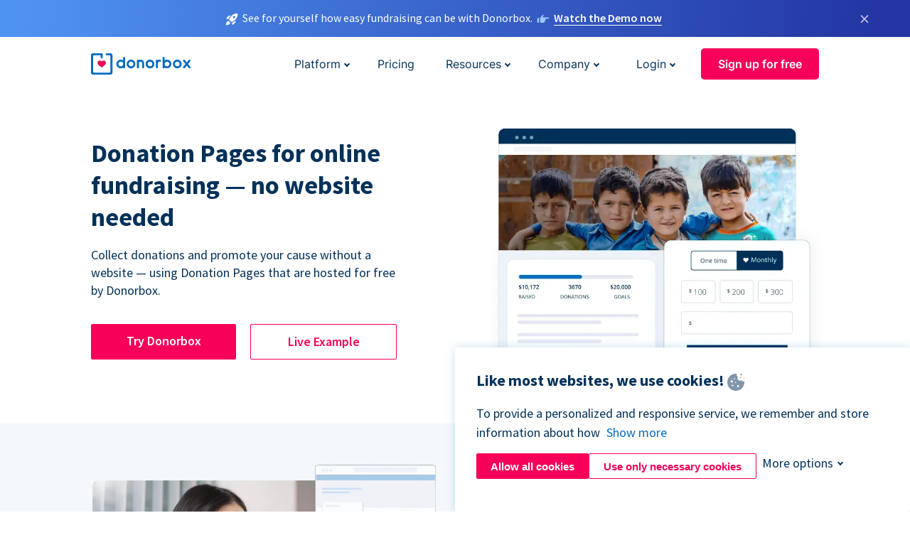

--- FILE ---
content_type: text/html; charset=utf-8
request_url: https://donorbox.org/donation-pages?original_url=https%3A%2F%2Fdonorbox.org%2F%3Futm_source%3DPoweredby%26utm_campaign%3DDonate%2Bto%2BRIWCP%26utm_content%3D320773%26utm_org%3DRhode%2BIsland%2BWomen%2527s%2BChoreography%2BProject&utm_campaign=Donate+to+RIWCP&utm_content=320773&utm_source=Poweredby
body_size: 12261
content:
<!DOCTYPE html><html lang="en"><head><link rel="preconnect" href="https://www.googletagmanager.com"/><link rel="preconnect" href="https://google.com"/><link rel="preconnect" href="https://googleads.g.doubleclick.net"/><link rel="preconnect" href="https://www.facebook.com"/><link rel="preconnect" href="https://connect.facebook.net"/><link rel="preconnect" href="https://cdn.heapanalytics.com"/><link rel="dns-prefetch" href="https://www.googletagmanager.com"/><link rel="dns-prefetch" href="https://google.com"/><link rel="dns-prefetch" href="https://googleads.g.doubleclick.net"/><link rel="dns-prefetch" href="https://www.facebook.com"/><link rel="dns-prefetch" href="https://connect.facebook.net"/><link rel="dns-prefetch" href="https://cdn.heapanalytics.com"/><script>
  (function(w,d,s,l,i){w[l]=w[l]||[];w[l].push({'gtm.start':
      new Date().getTime(),event:'gtm.js'});var f=d.getElementsByTagName(s)[0],
    j=d.createElement(s),dl=l!='dataLayer'?'&l='+l:'';j.async=true;j.src=
    'https://www.googletagmanager.com/gtm.js?id='+i+dl;f.parentNode.insertBefore(j,f);
  })(window,document,'script','dataLayer','GTM-NWL3C83');
</script><script type="text/javascript" id="hs-script-loader" async defer src="//js.hs-scripts.com/7947408.js"></script><meta charset="utf-8"/><link rel="canonical" href="https://donorbox.org/donation-pages"/><title>Online Donation Page for Everyone - Donorbox</title><meta name="viewport" content="initial-scale=1.0"/><meta name="description" content="Donorbox online donation pages is perfect for nonprofits, churches &amp;amp; schools. Fundraise with our easy-to-create donation pages."/><meta name="keywords" content="donation pages, nonprofit donation pages, create a donation page, online donation page"/><meta property="og:type" content="website"/><meta property="og:site_name" content="Donorbox"/><meta property="og:title" content="Online Donation Page for Everyone - Donorbox"/><meta property="og:description" content="Donorbox online donation pages is perfect for nonprofits, churches &amp;amp; schools. Fundraise with our easy-to-create donation pages."/><meta property="og:image" content="https://donorbox.org/landing_pages_assets/new-landing-pages/meta-images/home-7f2d68aaa66ab38667597d199072cb7cfc72fddee878fe425c74f91f17e1bd47.jpg"/><meta name="twitter:title" content="Online Donation Page for Everyone - Donorbox"/><meta name="twitter:description" content="Donorbox online donation pages is perfect for nonprofits, churches &amp;amp; schools. Fundraise with our easy-to-create donation pages."/><meta name="twitter:image" content="https://donorbox.org/landing_pages_assets/new-landing-pages/meta-images/home-7f2d68aaa66ab38667597d199072cb7cfc72fddee878fe425c74f91f17e1bd47.jpg"/><meta name="twitter:card" content="summary_large_image"><link rel="manifest" href="/manifest.json"/><meta name="theme-color" content="#ffffff"/><meta name="msapplication-TileColor" content="#ffffff"/><meta name="msapplication-TileImage" content="/ms-icon-144x144.png"/><link rel="icon" type="image/x-icon" href="/favicon-16x16.png" sizes="16x16"/><link rel="icon" type="image/x-icon" href="/favicon-32x32.png" sizes="32x32"/><link rel="icon" type="image/x-icon" href="/favicon-96x96.png" sizes="96x96"/><link rel="apple-touch-icon" sizes="57x57" href="/apple-icon-57x57.png"/><link rel="apple-touch-icon" sizes="60x60" href="/apple-icon-60x60.png"/><link rel="apple-touch-icon" sizes="72x72" href="/apple-icon-72x72.png"/><link rel="apple-touch-icon" sizes="76x76" href="/apple-icon-76x76.png"/><link rel="apple-touch-icon" sizes="114x114" href="/apple-icon-114x114.png"/><link rel="apple-touch-icon" sizes="120x120" href="/apple-icon-120x120.png"/><link rel="apple-touch-icon" sizes="144x144" href="/apple-icon-144x144.png"/><link rel="apple-touch-icon" sizes="152x152" href="/apple-icon-152x152.png"/><link rel="apple-touch-icon" sizes="180x180" href="/apple-icon-180x180.png"/><link rel="icon" type="image/png" sizes="192x192" href="/android-icon-192x192.png"/><!--[if IE]><link href="/landing_pages_assets/sans-pro/regular-1b01f058419a6785ee98b1de8a8604871d53552aa677b16f401d440def8e8a83.eot" as="font" crossorigin="anonymous"><link href="/landing_pages_assets/sans-pro/semibold-048f420980b42d9b3569a8ea826e9ba97b0d882b56ce5a20e3d9acabe1fb7214.eot" as="font" crossorigin="anonymous"><link href="/landing_pages_assets/sans-pro/bold-d5374547beba86fc76521d5b16944f8ad313b955b65b28d4b89aa61a0f0cbb0d.eot" as="font" crossorigin="anonymous"><![endif]--><link rel="preload" href="/landing_pages_assets/sans-pro/regular-506df6d11eb8bd950dea2b0b1e69397bc4410daeec6ba5aab4ad41e3386996d2.woff2" as="font" type="font/woff2" crossorigin="anonymous" fetchpriority="high"><link rel="preload" href="/landing_pages_assets/sans-pro/semibold-2b125f39737026068a5de4414fdd71a08ad6b3ea0e8e5f5bc97fa5607fdc3937.woff2" as="font" type="font/woff2" crossorigin="anonymous" fetchpriority="high"><link rel="preload" href="/landing_pages_assets/sans-pro/bold-6f023c1792d701dc7e4b79d25d86adf69729fff2700c4eb85b1dcb0d33fbe5c4.woff2" as="font" type="font/woff2" crossorigin="anonymous" fetchpriority="high"><link rel="stylesheet preload" href="/landing_pages_assets/application-fea6797595ba77b9b6f19cef2454c034d68389922aefa26ed879c4ea416e036f.css" media="all" as="style"/><!--[if lt IE 9]><script src="/landing_pages_assets/html5shiv.min-d9d619c5ff86e7cd908717476b6b86ecce6faded164984228232ac9ba2ccbf54.js" defer="defer"></script><link rel="stylesheet preload" href="/landing_pages_assets/application-ie-6348f8c6e18cc67ca7ffb537dc32222cdad4817d60777f38383a51934ae80c61.css" media="all" as="style"/><![endif]--><link rel="stylesheet preload" href="/landing_pages_assets/application-safari-918323572d70c4e57c897471611ef8e889c75652c5deff2b20b3aa5fe0856642.css" media="all" as="style"/><script type="application/ld+json">
{
  "@context": "https://schema.org",
  "@type": "FAQPage",
  "mainEntity": [{
    "@type": "Question",
    "name": "How do I get started with a donation page?",
    "acceptedAnswer": {
      "@type": "Answer",
      "text": "Donorbox lets you customize a unique fundraising page for your nonprofit in 15 minutes or less, with or without a website. <br><br> First, <a href='https://donorbox.org/orgs/new'>sign up</a> for a free Donorbox account. Then, log in and head to the “Campaigns” tab and click “New Campaign”. <br><br> Choose a campaign type, add a goal, and build your donation page by sharing your organization’s mission with text and photos, adding your logo, and selecting your brand colors. Next, it’s time to finalize the details of your donation form by choosing your desired language, currency, payment method, and much more."
    }
  },{
    "@type": "Question",
    "name": "How is a Donorbox Donation Page different from a donation form?",
    "acceptedAnswer": {
      "@type": "Answer",
      "text": "Donorbox donation pages are hosted for free by Donorbox, allowing you to effectively fundraise online, even if you don’t have a website. These customizable pages help you engage donors with compelling images, videos, and text that drive donations. <br><br> Your Donorbox donation pages include an optimized donation form with the ability to accept multiple forms of payment, collect donor information, ask custom questions, provide designated fund and recurring donation options, and more. <br><br> The Donorbox donation form, on the other hand, can also be added directly to your nonprofit’s website as a pop-up form or embedded onto your existing donation page."
    }
  },{
    "@type": "Question",
    "name": "What unique features does the Donorbox Donation page offer?",
    "acceptedAnswer": {
      "@type": "Answer",
      "text": "Donorbox offers secure and customizable donation pages that allow nonprofits to add branded images and text, enticing photos, and your fundraising goal. Choose from 15 languages, 52 currencies, and 12 payment methods to ensure you meet your donors’ needs. <br><br> With Donorbox, you can easily turn your donation page into a peer-to-peer or crowdfunding campaign to encourage donors to help raise more funds! Add features like social sharing buttons, an Updates tap, donor wall, and much more."
    }
  }]
}
</script><script type="application/ld+json">
    {
      "@context": "https://schema.org/",
      "@type": "WebApplication",
      "applicationCategory": "https://schema.org/WebApplication",
      "name": "Donorbox",
      "operatingSystem": "all",
      "screenshot": "'https://donorbox.org/donation-form-1.png') %>",
      "creator": {
        "@type": "Organization",
        "url":"https://donorbox.org/",
        "name": "Donorbox",
        "logo": {
          "@type":"ImageObject",
          "url":"https://donorbox.org/landing_pages_assets/new-landing-pages/donorbox-logo-f8e4c600e9059ec561ebaa2c74695f32b6f344fdb23207623632b1400a76d27f.svg"
        }
      },
      "aggregateRating": {
        "@type": "AggregateRating",
        "ratingValue": "4.85",
        "reviewCount": "191"
      },
      "offers": {
        "@type": "AggregateOffer",
        "offeredBy": {
          "@type": "Organization",
          "name":"Donorbox"
        },
        "lowPrice": 0,
        "highPrice": 475,
        "offerCount": 4,
        "priceCurrency": "USD",
        "priceSpecification": [
          {
            "@type": "UnitPriceSpecification",
            "price": 0,
            "priceCurrency": "USD",
            "name": "Donorbox Grow Standard"
          },
          {
            "@type": "UnitPriceSpecification",
            "price": 139,
            "priceCurrency": "USD",
            "name": "Donorbox Grow Pro"
          },
          {
            "@type": "UnitPriceSpecification",
            "price": 250,
            "priceCurrency": "USD",
            "name": "Donorbox Premium Edge"
          },
          {
            "@type": "UnitPriceSpecification",
            "price": 475,
            "priceCurrency": "USD",
            "name": "Donorbox Premium Signature"
          }
        ]
      }
    }
  </script><script type="text/javascript">
  var kjs = window.kjs || function (a) {
    var c = { apiKey: a.apiKey };
    var d = document;
    setTimeout(function () {
      var b = d.createElement("script");
      b.src = a.url || "https://cdn.kiflo.com/k.js", d.getElementsByTagName("script")[0].parentNode.appendChild(b)
    });
    return c;
  }({ apiKey: "9c8f407a-8b34-4e16-b4c3-7933b4d7757e" });
</script></head><body id="application_donation_pages" class="application donation_pages en" data-namespace="" data-controller="application" data-action="donation_pages" data-locale="en"><noscript><iframe src="https://www.googletagmanager.com/ns.html?id=GTM-NWL3C83" height="0" width="0" style="display:none;visibility:hidden"></iframe></noscript><div id="sticky_bar" class="sticky-nav-bar d-none"><p><img alt="See for yourself how easy fundraising can be with Donorbox." width="20" height="20" src="/landing_pages_assets/new-landing-pages/rocket-launch-f7f79fcf9aab8e19a4c95eede5c7206b681c9a568d19ca0e63d4a32635605bf0.svg"/><span>See for yourself how easy fundraising can be with Donorbox.</span><img id="right_hand_icon" alt="See for yourself how easy fundraising can be with Donorbox." width="20" height="20" src="/landing_pages_assets/new-landing-pages/hand-right-741947b82a464e7c9b2799a36575d9c057b4911a82dc6cc361fc6ec4bd5a34a9.svg"/><a target="_blank" rel="nofollow" href="https://donorbox.org/on-demand-demo-form/?utm_campaign=topbar">Watch the Demo now</a></p><div><span id="sticky_bar_close_icon">&times;</span></div></div><header id="app_header" class="en"><a id="donorbox_logo" href="/?original_url=https%3A%2F%2Fdonorbox.org%2F%3Futm_source%3DPoweredby%26utm_campaign%3DDonate%2Bto%2BRIWCP%26utm_content%3D320773%26utm_org%3DRhode%2BIsland%2BWomen%2527s%2BChoreography%2BProject&amp;utm_campaign=Donate+to+RIWCP&amp;utm_content=320773&amp;utm_source=Poweredby"><img title="Donorbox logo" alt="Donorbox logo" width="140" height="40" onerror="this.src=&#39;https://donorbox-www.herokuapp.com/landing_pages_assets/new-landing-pages/donorbox-logo-b007498227b575bbca83efad467e73805837c02601fc3d2da33ab7fc5772f1d0.svg&#39;" src="/landing_pages_assets/new-landing-pages/donorbox-logo-b007498227b575bbca83efad467e73805837c02601fc3d2da33ab7fc5772f1d0.svg"/></a><input id="menu_toggle" type="checkbox" name="menu_toggle" aria-label="Toggle menu"><label for="menu_toggle" aria-label="Toggle menu"></label><nav><div id="nav_dropdown_platform" aria-labelledby="nav_platform_menu_title"><p id="nav_platform_menu_title" class="menu_title"><a href="javascript:void(0)">Platform</a></p><div class="submenu"><ul id="features_nav_list"><li><p>Fundrasing Features</p></li><li><a data-icon="all-features" href="/features?original_url=https%3A%2F%2Fdonorbox.org%2F%3Futm_source%3DPoweredby%26utm_campaign%3DDonate%2Bto%2BRIWCP%26utm_content%3D320773%26utm_org%3DRhode%2BIsland%2BWomen%2527s%2BChoreography%2BProject&amp;utm_campaign=Donate+to+RIWCP&amp;utm_content=320773&amp;utm_source=Poweredby">All features</a></li><li><a data-icon="quick-donate" href="/quick-donate?original_url=https%3A%2F%2Fdonorbox.org%2F%3Futm_source%3DPoweredby%26utm_campaign%3DDonate%2Bto%2BRIWCP%26utm_content%3D320773%26utm_org%3DRhode%2BIsland%2BWomen%2527s%2BChoreography%2BProject&amp;utm_campaign=Donate+to+RIWCP&amp;utm_content=320773&amp;utm_source=Poweredby">QuickDonate™ Donor Portal</a></li><li><a data-icon="donation-forms" href="/donation-forms?original_url=https%3A%2F%2Fdonorbox.org%2F%3Futm_source%3DPoweredby%26utm_campaign%3DDonate%2Bto%2BRIWCP%26utm_content%3D320773%26utm_org%3DRhode%2BIsland%2BWomen%2527s%2BChoreography%2BProject&amp;utm_campaign=Donate+to+RIWCP&amp;utm_content=320773&amp;utm_source=Poweredby">Donation Forms</a></li><li><a data-icon="events" href="/events?original_url=https%3A%2F%2Fdonorbox.org%2F%3Futm_source%3DPoweredby%26utm_campaign%3DDonate%2Bto%2BRIWCP%26utm_content%3D320773%26utm_org%3DRhode%2BIsland%2BWomen%2527s%2BChoreography%2BProject&amp;utm_campaign=Donate+to+RIWCP&amp;utm_content=320773&amp;utm_source=Poweredby">Events</a></li><li><a data-icon="donation-pages" href="/donation-pages?original_url=https%3A%2F%2Fdonorbox.org%2F%3Futm_source%3DPoweredby%26utm_campaign%3DDonate%2Bto%2BRIWCP%26utm_content%3D320773%26utm_org%3DRhode%2BIsland%2BWomen%2527s%2BChoreography%2BProject&amp;utm_campaign=Donate+to+RIWCP&amp;utm_content=320773&amp;utm_source=Poweredby">Donation Pages</a></li><li><a data-icon="recurring-donations" href="/recurring-donations?original_url=https%3A%2F%2Fdonorbox.org%2F%3Futm_source%3DPoweredby%26utm_campaign%3DDonate%2Bto%2BRIWCP%26utm_content%3D320773%26utm_org%3DRhode%2BIsland%2BWomen%2527s%2BChoreography%2BProject&amp;utm_campaign=Donate+to+RIWCP&amp;utm_content=320773&amp;utm_source=Poweredby">Recurring Donations</a></li><li><a data-icon="p2p" href="/peer-to-peer-fundraising?original_url=https%3A%2F%2Fdonorbox.org%2F%3Futm_source%3DPoweredby%26utm_campaign%3DDonate%2Bto%2BRIWCP%26utm_content%3D320773%26utm_org%3DRhode%2BIsland%2BWomen%2527s%2BChoreography%2BProject&amp;utm_campaign=Donate+to+RIWCP&amp;utm_content=320773&amp;utm_source=Poweredby">Peer-to-Peer</a></li><li><a data-icon="donor-management" href="/donor-management?original_url=https%3A%2F%2Fdonorbox.org%2F%3Futm_source%3DPoweredby%26utm_campaign%3DDonate%2Bto%2BRIWCP%26utm_content%3D320773%26utm_org%3DRhode%2BIsland%2BWomen%2527s%2BChoreography%2BProject&amp;utm_campaign=Donate+to+RIWCP&amp;utm_content=320773&amp;utm_source=Poweredby">Donor Management</a></li><li><a data-icon="memberships" href="/memberships?original_url=https%3A%2F%2Fdonorbox.org%2F%3Futm_source%3DPoweredby%26utm_campaign%3DDonate%2Bto%2BRIWCP%26utm_content%3D320773%26utm_org%3DRhode%2BIsland%2BWomen%2527s%2BChoreography%2BProject&amp;utm_campaign=Donate+to+RIWCP&amp;utm_content=320773&amp;utm_source=Poweredby">Memberships</a></li><li><a data-icon="text-to-give" href="/text-to-give?original_url=https%3A%2F%2Fdonorbox.org%2F%3Futm_source%3DPoweredby%26utm_campaign%3DDonate%2Bto%2BRIWCP%26utm_content%3D320773%26utm_org%3DRhode%2BIsland%2BWomen%2527s%2BChoreography%2BProject&amp;utm_campaign=Donate+to+RIWCP&amp;utm_content=320773&amp;utm_source=Poweredby">Text-to-Give</a></li><li><a data-icon="crowdfunding" href="/crowdfunding-platform?original_url=https%3A%2F%2Fdonorbox.org%2F%3Futm_source%3DPoweredby%26utm_campaign%3DDonate%2Bto%2BRIWCP%26utm_content%3D320773%26utm_org%3DRhode%2BIsland%2BWomen%2527s%2BChoreography%2BProject&amp;utm_campaign=Donate+to+RIWCP&amp;utm_content=320773&amp;utm_source=Poweredby">Crowdfunding</a></li></ul><ul id="products_nav_list"><li><p>Product</p></li><li><a data-icon="crm" href="/nonprofit-crm?original_url=https%3A%2F%2Fdonorbox.org%2F%3Futm_source%3DPoweredby%26utm_campaign%3DDonate%2Bto%2BRIWCP%26utm_content%3D320773%26utm_org%3DRhode%2BIsland%2BWomen%2527s%2BChoreography%2BProject&amp;utm_campaign=Donate+to+RIWCP&amp;utm_content=320773&amp;utm_source=Poweredby">CRM</a></li><li><a data-icon="donorbox-live" href="/live-kiosk?original_url=https%3A%2F%2Fdonorbox.org%2F%3Futm_source%3DPoweredby%26utm_campaign%3DDonate%2Bto%2BRIWCP%26utm_content%3D320773%26utm_org%3DRhode%2BIsland%2BWomen%2527s%2BChoreography%2BProject&amp;utm_campaign=Donate+to+RIWCP&amp;utm_content=320773&amp;utm_source=Poweredby">Donorbox Live™ Kiosk</a></li><li><a data-icon="tap-to-donate" href="/tap-to-donate?original_url=https%3A%2F%2Fdonorbox.org%2F%3Futm_source%3DPoweredby%26utm_campaign%3DDonate%2Bto%2BRIWCP%26utm_content%3D320773%26utm_org%3DRhode%2BIsland%2BWomen%2527s%2BChoreography%2BProject&amp;utm_campaign=Donate+to+RIWCP&amp;utm_content=320773&amp;utm_source=Poweredby">Tap to Donate</a></li><li><a data-icon="jay-ai" href="/jay-ai?original_url=https%3A%2F%2Fdonorbox.org%2F%3Futm_source%3DPoweredby%26utm_campaign%3DDonate%2Bto%2BRIWCP%26utm_content%3D320773%26utm_org%3DRhode%2BIsland%2BWomen%2527s%2BChoreography%2BProject&amp;utm_campaign=Donate+to+RIWCP&amp;utm_content=320773&amp;utm_source=Poweredby">Jay·AI</a></li><li><a data-icon="integrations" href="/integrations?original_url=https%3A%2F%2Fdonorbox.org%2F%3Futm_source%3DPoweredby%26utm_campaign%3DDonate%2Bto%2BRIWCP%26utm_content%3D320773%26utm_org%3DRhode%2BIsland%2BWomen%2527s%2BChoreography%2BProject&amp;utm_campaign=Donate+to+RIWCP&amp;utm_content=320773&amp;utm_source=Poweredby">Integrations</a></li></ul><div id="premium_nav_block"><img alt="Premium" width="255" height="30" src="/landing_pages_assets/new-landing-pages/top-header/donorbox-premium-logo-8d6bede1eb7846c4ee4690f7bf7bb979b01a5fedd4905af9bcb73886af2153bf.svg"/><dl><dt>Unleash Your Donation Potential</dt><dd> Personalized support and advanced tools to maximize your impact. <a class="learn-more-link" href="/premium?original_url=https%3A%2F%2Fdonorbox.org%2F%3Futm_source%3DPoweredby%26utm_campaign%3DDonate%2Bto%2BRIWCP%26utm_content%3D320773%26utm_org%3DRhode%2BIsland%2BWomen%2527s%2BChoreography%2BProject&amp;utm_campaign=Donate+to+RIWCP&amp;utm_content=320773&amp;utm_source=Poweredby">Learn More</a></dd></dl></div></div></div><a id="nav_link_pricing" href="/pricing?original_url=https%3A%2F%2Fdonorbox.org%2F%3Futm_source%3DPoweredby%26utm_campaign%3DDonate%2Bto%2BRIWCP%26utm_content%3D320773%26utm_org%3DRhode%2BIsland%2BWomen%2527s%2BChoreography%2BProject&amp;utm_campaign=Donate+to+RIWCP&amp;utm_content=320773&amp;utm_source=Poweredby">Pricing</a><div id="nav_dropdown_resources" aria-labelledby="nav_resources_menu_title"><p id="nav_resources_menu_title" class="menu_title"><a href="javascript:void(0)">Resources</a></p><div class="submenu"><ul id="learning_nav_list"><li><p>Learn</p></li><li><a target="_blank" data-icon="blog" href="https://donorbox.org/nonprofit-blog">Blog</a></li><li><a target="_blank" rel="external noopener" data-icon="template" href="https://library.donorbox.org/">Guides &amp; Templates</a></li><li><a target="_blank" rel="external noopener" data-icon="webinars" href="https://webinars.donorbox.org/">Webinars</a></li><li><a data-icon="case-studies" href="/case-studies?original_url=https%3A%2F%2Fdonorbox.org%2F%3Futm_source%3DPoweredby%26utm_campaign%3DDonate%2Bto%2BRIWCP%26utm_content%3D320773%26utm_org%3DRhode%2BIsland%2BWomen%2527s%2BChoreography%2BProject&amp;utm_campaign=Donate+to+RIWCP&amp;utm_content=320773&amp;utm_source=Poweredby">Case Studies</a></li><li><a target="_blank" rel="external noopener" data-icon="podcast" href="https://podcasts.apple.com/us/podcast/the-nonprofit-podcast/id1483848924">Podcast</a></li></ul><ul id="use_cases_nav_list"><li><p>Donorbox for</p></li><li><a href="/animal-fundraising?original_url=https%3A%2F%2Fdonorbox.org%2F%3Futm_source%3DPoweredby%26utm_campaign%3DDonate%2Bto%2BRIWCP%26utm_content%3D320773%26utm_org%3DRhode%2BIsland%2BWomen%2527s%2BChoreography%2BProject&amp;utm_campaign=Donate+to+RIWCP&amp;utm_content=320773&amp;utm_source=Poweredby">Animal Welfare</a></li><li><a href="/arts-fundraising?original_url=https%3A%2F%2Fdonorbox.org%2F%3Futm_source%3DPoweredby%26utm_campaign%3DDonate%2Bto%2BRIWCP%26utm_content%3D320773%26utm_org%3DRhode%2BIsland%2BWomen%2527s%2BChoreography%2BProject&amp;utm_campaign=Donate+to+RIWCP&amp;utm_content=320773&amp;utm_source=Poweredby">Arts &amp; Culture</a></li><li><a href="/church-fundraising?original_url=https%3A%2F%2Fdonorbox.org%2F%3Futm_source%3DPoweredby%26utm_campaign%3DDonate%2Bto%2BRIWCP%26utm_content%3D320773%26utm_org%3DRhode%2BIsland%2BWomen%2527s%2BChoreography%2BProject&amp;utm_campaign=Donate+to+RIWCP&amp;utm_content=320773&amp;utm_source=Poweredby">Christianity</a></li><li><a href="/university-fundraising?original_url=https%3A%2F%2Fdonorbox.org%2F%3Futm_source%3DPoweredby%26utm_campaign%3DDonate%2Bto%2BRIWCP%26utm_content%3D320773%26utm_org%3DRhode%2BIsland%2BWomen%2527s%2BChoreography%2BProject&amp;utm_campaign=Donate+to+RIWCP&amp;utm_content=320773&amp;utm_source=Poweredby">Education</a></li><li><a href="/fundraising-for-islamic-charities?original_url=https%3A%2F%2Fdonorbox.org%2F%3Futm_source%3DPoweredby%26utm_campaign%3DDonate%2Bto%2BRIWCP%26utm_content%3D320773%26utm_org%3DRhode%2BIsland%2BWomen%2527s%2BChoreography%2BProject&amp;utm_campaign=Donate+to+RIWCP&amp;utm_content=320773&amp;utm_source=Poweredby">Islam</a></li><li><a href="/jewish-fundraising?original_url=https%3A%2F%2Fdonorbox.org%2F%3Futm_source%3DPoweredby%26utm_campaign%3DDonate%2Bto%2BRIWCP%26utm_content%3D320773%26utm_org%3DRhode%2BIsland%2BWomen%2527s%2BChoreography%2BProject&amp;utm_campaign=Donate+to+RIWCP&amp;utm_content=320773&amp;utm_source=Poweredby">Judaism</a></li><li><a href="/journalism-fundraising?original_url=https%3A%2F%2Fdonorbox.org%2F%3Futm_source%3DPoweredby%26utm_campaign%3DDonate%2Bto%2BRIWCP%26utm_content%3D320773%26utm_org%3DRhode%2BIsland%2BWomen%2527s%2BChoreography%2BProject&amp;utm_campaign=Donate+to+RIWCP&amp;utm_content=320773&amp;utm_source=Poweredby">Journalism</a></li><li><a href="/medical-research-fundraising?original_url=https%3A%2F%2Fdonorbox.org%2F%3Futm_source%3DPoweredby%26utm_campaign%3DDonate%2Bto%2BRIWCP%26utm_content%3D320773%26utm_org%3DRhode%2BIsland%2BWomen%2527s%2BChoreography%2BProject&amp;utm_campaign=Donate+to+RIWCP&amp;utm_content=320773&amp;utm_source=Poweredby">Healthcare</a></li><li><a href="/political-fundraising?original_url=https%3A%2F%2Fdonorbox.org%2F%3Futm_source%3DPoweredby%26utm_campaign%3DDonate%2Bto%2BRIWCP%26utm_content%3D320773%26utm_org%3DRhode%2BIsland%2BWomen%2527s%2BChoreography%2BProject&amp;utm_campaign=Donate+to+RIWCP&amp;utm_content=320773&amp;utm_source=Poweredby">Politics</a></li><li><a href="/temple-fundraising?original_url=https%3A%2F%2Fdonorbox.org%2F%3Futm_source%3DPoweredby%26utm_campaign%3DDonate%2Bto%2BRIWCP%26utm_content%3D320773%26utm_org%3DRhode%2BIsland%2BWomen%2527s%2BChoreography%2BProject&amp;utm_campaign=Donate+to+RIWCP&amp;utm_content=320773&amp;utm_source=Poweredby">Temples</a></li></ul><ul id="support_nav_list"><li><p>Support</p></li><li><a target="_blank" rel="external noopener" data-icon="onboarding" href="https://academy.donorbox.org/p/donorbox-onboarding">Onboarding Guide</a></li><li><a target="_blank" rel="external noopener" data-icon="help-center" href="https://donorbox.zendesk.com/hc/en-us">Help Center</a></li><li><a data-icon="contact-us" href="/contact?original_url=https%3A%2F%2Fdonorbox.org%2F%3Futm_source%3DPoweredby%26utm_campaign%3DDonate%2Bto%2BRIWCP%26utm_content%3D320773%26utm_org%3DRhode%2BIsland%2BWomen%2527s%2BChoreography%2BProject&amp;utm_campaign=Donate+to+RIWCP&amp;utm_content=320773&amp;utm_source=Poweredby">Contact Us</a></li><li><a data-icon="sales" href="/contact-sales?original_url=https%3A%2F%2Fdonorbox.org%2F%3Futm_source%3DPoweredby%26utm_campaign%3DDonate%2Bto%2BRIWCP%26utm_content%3D320773%26utm_org%3DRhode%2BIsland%2BWomen%2527s%2BChoreography%2BProject&amp;utm_campaign=Donate+to+RIWCP&amp;utm_content=320773&amp;utm_source=Poweredby">Sales</a></li><li><a data-icon="security" href="/security?original_url=https%3A%2F%2Fdonorbox.org%2F%3Futm_source%3DPoweredby%26utm_campaign%3DDonate%2Bto%2BRIWCP%26utm_content%3D320773%26utm_org%3DRhode%2BIsland%2BWomen%2527s%2BChoreography%2BProject&amp;utm_campaign=Donate+to+RIWCP&amp;utm_content=320773&amp;utm_source=Poweredby">Security</a></li></ul><div id="nav_feature_blog_post"><article><p>FEATURED BLOG POST</p><a target="_blank" rel="external noopener" href="https://donorbox.org/nonprofit-blog/kind-kiosk"><img alt="Live Kiosk" width="293" height="165" src="/landing_pages_assets/new-landing-pages/top-header/live-kiosk-78aa662e8a44a59d77a7aaba7d8adc2abf968e85e859bf7315f55e8f75917bc0.png"/><dl><dt>Donorbox Live™ Kiosk vs. Kind Kiosk</dt><dd>Looking for the best donation kiosk solution for your organization?</dd></dl></a></article></div></div></div><div id="nav_dropdown_company" aria-labelledby="nav_company_menu_title"><p id="nav_company_menu_title" class="menu_title"><a href="javascript:void(0)">Company</a></p><div class="submenu"><ul><li><a href="/about-us?original_url=https%3A%2F%2Fdonorbox.org%2F%3Futm_source%3DPoweredby%26utm_campaign%3DDonate%2Bto%2BRIWCP%26utm_content%3D320773%26utm_org%3DRhode%2BIsland%2BWomen%2527s%2BChoreography%2BProject&amp;utm_campaign=Donate+to+RIWCP&amp;utm_content=320773&amp;utm_source=Poweredby">About Us</a></li><li><a target="_blank" rel="external noopener" href="https://boards.greenhouse.io/donorbox">Careers</a></li><li><a href="/affiliate-partner-program?original_url=https%3A%2F%2Fdonorbox.org%2F%3Futm_source%3DPoweredby%26utm_campaign%3DDonate%2Bto%2BRIWCP%26utm_content%3D320773%26utm_org%3DRhode%2BIsland%2BWomen%2527s%2BChoreography%2BProject&amp;utm_campaign=Donate+to+RIWCP&amp;utm_content=320773&amp;utm_source=Poweredby">Partnerships</a></li></ul></div></div><div id="nav_dropdown_login" aria-labelledby="nav_login_menu_title"><p id="nav_login_menu_title" class="menu_title"><a href="javascript:void(0)">Login</a></p><div class="submenu"><ul><li><a id="nav_menu_org_signin_link" href="https://donorbox.org/org_session/new">Org Login</a></li><li><a id="nav_menu_donor_signin_link" href="https://donorbox.org/user_session/new">Donor Login</a></li></ul></div></div><a id="nav_menu_org_signup_link" role="button" class="button" href="https://donorbox.org/orgs/new?original_url=https%3A%2F%2Fdonorbox.org%2F%3Futm_source%3DPoweredby%26utm_campaign%3DDonate%2Bto%2BRIWCP%26utm_content%3D320773%26utm_org%3DRhode%2BIsland%2BWomen%2527s%2BChoreography%2BProject&amp;utm_campaign=Donate+to+RIWCP&amp;utm_content=320773&amp;utm_source=Poweredby">Sign up for free</a></nav></header><main><section id="donation_pages_hero" class="religion-hero"><h1>Donation Pages for online fundraising — no website needed</h1><p>Collect donations and promote your cause without a website — using Donation Pages that are hosted for free by Donorbox.</p><div id="religion_art_calls_to_action"><a role="button" class="button signup-for-free-button" href="https://donorbox.org/orgs/new?original_url=https%3A%2F%2Fdonorbox.org%2F%3Futm_source%3DPoweredby%26utm_campaign%3DDonate%2Bto%2BRIWCP%26utm_content%3D320773%26utm_org%3DRhode%2BIsland%2BWomen%2527s%2BChoreography%2BProject&amp;utm_campaign=Donate+to+RIWCP&amp;utm_content=320773&amp;utm_source=Poweredby">Try Donorbox</a><a rel="external noopener" role="button" target="_blank" class="button" href="https://donorbox.org/maschicago">Live Example</a></div><picture><source type="image/webp" srcset="/landing_pages_blobs/images/donation-pages/hero.webp "/><source type="image/png" srcset="/landing_pages_blobs/images/donation-pages/hero.png "/><img src="/landing_pages_blobs/images/donation-pages/hero.png" loading="lazy" width="839" height="700" title="Donation Pages for online fundraising — no website needed" alt="Donation Pages for online fundraising — no website needed"/></picture></section><section id="customize_donation_pages" class="event_section even"><h3>Get unlimited Donation Pages</h3><p>Create unlimited new Donation Pages for different causes or campaigns.</p><p>Because your page is hosted for free on Donorbox, you don’t need to install, download or upgrade anything on your site.</p><picture><source type="image/webp" srcset="/landing_pages_blobs/images/donation-pages/customize-donation-pages.webp "/><source type="image/png" srcset="/landing_pages_blobs/images/donation-pages/customize-donation-pages.png "/><img src="/landing_pages_blobs/images/donation-pages/customize-donation-pages.png" loading="lazy" width="876" height="623" title="Get unlimited Donation Pages" alt="Get unlimited Donation Pages"/></picture></section><section id="customize_the_page" class="event_section odd"><h3>Customize the page to your mission</h3><p>Tell your story and share your mission, your way.</p><p>With customizable text and photo features, you can connect with your supporters and share how much their donations matter — you can even add a Donor Wall to recognize donor support.</p><p>Looking to white label your Donation Pages under your organization URL? Upgrade to <a href="/contact-premium?original_url=https%3A%2F%2Fdonorbox.org%2F%3Futm_source%3DPoweredby%26utm_campaign%3DDonate%2Bto%2BRIWCP%26utm_content%3D320773%26utm_org%3DRhode%2BIsland%2BWomen%2527s%2BChoreography%2BProject&utm_campaign=Donate+to+RIWCP&utm_content=320773&utm_source=Poweredby" target="_blank">Donorbox Premium</a></p><picture><source type="image/webp" srcset="/landing_pages_blobs/images/donation-pages/customize-the-page.webp "/><source type="image/png" srcset="/landing_pages_blobs/images/donation-pages/customize-the-page.png "/><img src="/landing_pages_blobs/images/donation-pages/customize-the-page.png" loading="lazy" width="1098" height="864" title="Customize the page to your mission" alt="Customize the page to your mission"/></picture></section><section id="payment_methods" class="event_section even"><h3>15 languages, 52 currencies, next-gen payment methods </h3><p>We support 15 different languages including English, Spanish, Dutch, German and more.</p><p>Collect donations from 52 currencies, and accept payments via cards, Apple Pay, low-fee ACH & SEPA bank transfers, Google Pay, PayPal, Venmo, and many more! <a href="https://donorbox.zendesk.com/hc/en-us/articles/10376873488916-What-currencies-can-I-add-to-my-donation-forms-" target="_blank">Learn more</a></p><picture><source type="image/webp" srcset="/landing_pages_blobs/images/donation-pages/payment-methods.webp "/><source type="image/png" srcset="/landing_pages_blobs/images/donation-pages/payment-methods.png "/><img src="/landing_pages_blobs/images/donation-pages/payment-methods.png" loading="lazy" width="899" height="700" title="15 languages, 52 currencies, next-gen payment methods" alt="15 languages, 52 currencies, next-gen payment methods"/></picture></section><section id="fundraising_campaign" class="event_section odd"><h3>Launch a Peer-to-Peer Fundraising campaign</h3><p>Peer-to-Peer empowers your supporters to raise funds for you by mobilizing them to launch their own incredibly rewarding &amp; extremely effective Donation Pages.</p><p>Simply enable Peer-to-Peer Fundraising in your Donation Page settings to start. <a href="/peer-to-peer-fundraising?original_url=https%3A%2F%2Fdonorbox.org%2F%3Futm_source%3DPoweredby%26utm_campaign%3DDonate%2Bto%2BRIWCP%26utm_content%3D320773%26utm_org%3DRhode%2BIsland%2BWomen%2527s%2BChoreography%2BProject&utm_campaign=Donate+to+RIWCP&utm_content=320773&utm_source=Poweredby" target="_blank">Learn more</a></p><picture><source type="image/webp" srcset="/landing_pages_blobs/images/donation-pages/fundraising-campaign.webp "/><source type="image/png" srcset="/landing_pages_blobs/images/donation-pages/fundraising-campaign.png "/><img src="/landing_pages_blobs/images/donation-pages/fundraising-campaign.png" loading="lazy" width="845" height="643" title="Launch a Peer-to-Peer Fundraising campaign" alt="Launch a Peer-to-Peer Fundraising campaign"/></picture></section><section id="donation_forms_come" class="event_section odd"><h3>Turn up your engagement with Crowdfunding</h3><p>Crowdfunding lets you post campaign updates, email updates to subscribers, and share your social network pages.</p><p>Simply enable Crowdfunding in your Donation Page settings to start. <a href="/crowdfunding-platform?original_url=https%3A%2F%2Fdonorbox.org%2F%3Futm_source%3DPoweredby%26utm_campaign%3DDonate%2Bto%2BRIWCP%26utm_content%3D320773%26utm_org%3DRhode%2BIsland%2BWomen%2527s%2BChoreography%2BProject&utm_campaign=Donate+to+RIWCP&utm_content=320773&utm_source=Poweredby" target="_blank">Learn more</a></p><picture><source type="image/webp" srcset="/landing_pages_blobs/images/donation-pages/turn-up-your-engagement.webp "/><source type="image/png" srcset="/landing_pages_blobs/images/donation-pages/turn-up-your-engagement.png "/><img src="/landing_pages_blobs/images/donation-pages/turn-up-your-engagement.png" loading="lazy" width="854" height="653" title="Turn up your engagement with Crowdfunding" alt="Turn up your engagement with Crowdfunding"/></picture></section><section id="turn_up_your_engagement" class="event_section even"><h3>Donation Forms come pre-loaded inside</h3><p>Our Donation Forms are optimized to increase recurring donations, and give you every modern feature you need to amplify impact, gather donor info, and engage supporters.</p><p>You can even link your Donation Page to a Donate Button that easily directs supporters to your fundraiser.</p><picture><source type="image/webp" srcset="/landing_pages_blobs/images/donation-pages/donation-forms-come.webp "/><source type="image/png" srcset="/landing_pages_blobs/images/donation-pages/donation-forms-come.png "/><img src="/landing_pages_blobs/images/donation-pages/donation-forms-come.png" loading="lazy" width="1108" height="844" title="Donation Forms come pre-loaded inside" alt="Donation Forms come pre-loaded inside"/></picture></section><section id="secure_donation_experience" class="event_section odd"><h3>Offer a secure donation experience</h3><p>The donation experience is protected by SSL/TLS encryption technology, and our forms are PCI compliant.</p><p>We never store card or bank information, and offer 24/7 fraud detection against scammers. <a href="/security?original_url=https%3A%2F%2Fdonorbox.org%2F%3Futm_source%3DPoweredby%26utm_campaign%3DDonate%2Bto%2BRIWCP%26utm_content%3D320773%26utm_org%3DRhode%2BIsland%2BWomen%2527s%2BChoreography%2BProject&utm_campaign=Donate+to+RIWCP&utm_content=320773&utm_source=Poweredby" target="_blank">Learn more</a></p><picture><source type="image/webp" srcset="/landing_pages_blobs/images/donation-pages/donation-experience.webp "/><source type="image/png" srcset="/landing_pages_blobs/images/donation-pages/donation-experience.png "/><img src="/landing_pages_blobs/images/donation-pages/donation-experience.png" loading="lazy" width="990" height="820" title="Offer a secure donation experience" alt="Offer a secure donation experience"/></picture><a role="button" class="button signup-for-free-button" href="https://donorbox.org/orgs/new?original_url=https%3A%2F%2Fdonorbox.org%2F%3Futm_source%3DPoweredby%26utm_campaign%3DDonate%2Bto%2BRIWCP%26utm_content%3D320773%26utm_org%3DRhode%2BIsland%2BWomen%2527s%2BChoreography%2BProject&amp;utm_campaign=Donate+to+RIWCP&amp;utm_content=320773&amp;utm_source=Poweredby">Start fundraising</a></section><section id="portal_why_donorbox" class="religion-why-donorbox"><h2>Why Donorbox?</h2><p>Giving can be difficult, the actual process shouldn&#39;t be.</p><article><svg aria-labelledby="form_builder" height="42" width="42"><title id="form_builder">Increase consistent gifts</title><use xlink:href="/landing_pages_blobs/images/church-fundraising/icons.svg#addons_icon" height="55" width="55"></use></svg><h3>Increase consistent gifts</h3><p>Our entire toolkit was designed to encourage <a href="/recurring-donations?original_url=https%3A%2F%2Fdonorbox.org%2F%3Futm_source%3DPoweredby%26utm_campaign%3DDonate%2Bto%2BRIWCP%26utm_content%3D320773%26utm_org%3DRhode%2BIsland%2BWomen%2527s%2BChoreography%2BProject&utm_campaign=Donate+to+RIWCP&utm_content=320773&utm_source=Poweredby" traget="_blank">consistent giving</a>, so you can focus on what matters most.</p></article><article><svg aria-labelledby="security_donation" height="36" width="36"><title id="security_donation">Keep your favorite apps</title><use xlink:href="/landing_pages_blobs/images/church-fundraising/icons.svg#api_icon" height="50" width="57"></use></svg><h3>Keep your favorite apps</h3><p><a href="/integrations?original_url=https%3A%2F%2Fdonorbox.org%2F%3Futm_source%3DPoweredby%26utm_campaign%3DDonate%2Bto%2BRIWCP%26utm_content%3D320773%26utm_org%3DRhode%2BIsland%2BWomen%2527s%2BChoreography%2BProject&utm_campaign=Donate+to+RIWCP&utm_content=320773&utm_source=Poweredby" traget="_blank">Easily integrate</a> with the software you love. Keep your CRM and favorite apps, and let us do what we do best—increase donations.</p></article><article><svg aria-labelledby="easy_donor_management" height="36" width="36"><title id="easy_donor_management">Trusted customer support</title><use xlink:href="/landing_pages_blobs/images/church-fundraising/icons.svg#chat_icon" height="50" width="44"></use></svg><h3>Trusted customer support</h3><p>Get the help you need at industry-leading speed. <a href="https://donorbox.zendesk.com/hc/en-us" traget="_blank">Have a question</a>? We're here for you, we've got you.</p></article></section><section id="trusted_by_world_changers"><h2>Trusted by world-changers big and small</h2><article><div><picture><source type="image/webp" srcset="/landing_pages_blobs/images/home/for-the-love-of-alex.webp "/><source type="image/png" srcset="/landing_pages_blobs/images/home/for-the-love-of-alex.png "/><img src="/landing_pages_blobs/images/home/for-the-love-of-alex.png" loading="lazy" width="462" height="335" title="Trusted by world-changers big and small" alt="Trusted by world-changers big and small"/></picture><button type="button" id="trusted_by_world_change" class="video-popup-btn" data-src="https://www.youtube.com/embed/PqiLnuBcwDY?autoplay=1">Play</button></div><h3>&quot;Normally we don&#39;t get donations that big&quot;</h3><p>— Austin B. Meadows, Executive Director at For the Love of Alex</p><p><a target="_blank" href="/for-the-love-of-alex?original_url=https%3A%2F%2Fdonorbox.org%2F%3Futm_source%3DPoweredby%26utm_campaign%3DDonate%2Bto%2BRIWCP%26utm_content%3D320773%26utm_org%3DRhode%2BIsland%2BWomen%2527s%2BChoreography%2BProject&amp;utm_campaign=Donate+to+RIWCP&amp;utm_content=320773&amp;utm_source=Poweredby">Watch how Donorbox helped For The Love of Alex fuel their mission.</a></p></article></section><section id="capterra_featured"><article><img loading="lazy" alt="Nonprofit Software" title="Nonprofit Software" width="90" height="83" src="/landing_pages_blobs/images/home/capterra-badge.png"/></article><article><p>Nonprofit Software</p><p>Top Performer</p></article><article><p>Donation Management Software</p><p>Top Performer</p></article><article><p>Fundraising Software</p><p>Top Performer</p></article><article><img loading="lazy" width="140" height="26" alt="Capterra" title="Capterra" src="/landing_pages_blobs/images/home/capterra-rating.png"/><p>Top Rated on Capterra <br/> 4.8/5 (123)</p></article></section><section id="donation_pages_resources" class="religion-resources"><h2>Resources</h2><p>Fundraising resources to help you, help others.</p><article><a target="_blank" href="https://donorbox.org/nonprofit-blog/get-started-with-donorbox"><picture><source type="image/webp" srcset="/landing_pages_blobs/images/donation-pages/resources-1.webp "/><source type="image/png" srcset="/landing_pages_blobs/images/donation-pages/resources-1.png "/><img src="/landing_pages_blobs/images/donation-pages/resources-1.png" loading="lazy" width="612" height="262" title="Get Started with Donorbox" alt="Get Started with Donorbox"/></picture><p>Get Started with Donorbox</p></a></article><article><a target="_blank" href="https://donorbox.org/nonprofit-blog/create-a-donation-page"><picture><source type="image/webp" srcset="/landing_pages_blobs/images/donation-pages/resources-2.webp "/><source type="image/png" srcset="/landing_pages_blobs/images/donation-pages/resources-2.png "/><img src="/landing_pages_blobs/images/donation-pages/resources-2.png" loading="lazy" width="234" height="135" title="How to Set Up a Nonprofit Donation Page (5-Step Guide)" alt="How to Set Up a Nonprofit Donation Page (5-Step Guide)"/></picture><p>How to Set Up a Nonprofit Donation Page (5-Step Guide)</p></a></article><article><a target="_blank" href="https://donorbox.org/nonprofit-blog/donation-page-best-practices"><picture><source type="image/webp" srcset="/landing_pages_blobs/images/donation-pages/resources-3.webp "/><source type="image/png" srcset="/landing_pages_blobs/images/donation-pages/resources-3.png "/><img src="/landing_pages_blobs/images/donation-pages/resources-3.png" loading="lazy" width="234" height="133" title="27 Donation Page Best Practices For Nonprofits – Tips and Examples" alt="27 Donation Page Best Practices For Nonprofits – Tips and Examples"/></picture><p>27 Donation Page Best Practices For Nonprofits – Tips and Examples</p></a></article></section><section id="donation_pages_faq" class="faq faq-arrow"><h2>Frequently Asked Questions</h2><details><summary>How do I get started with a donation page?</summary><p> Donorbox lets you customize a unique fundraising page for your nonprofit in 15 minutes or less, with or without a website. </p><p> First, <a target="_blank" href="https://donorbox.org/orgs/signup">sign up</a> for a free Donorbox account. Then, log in and head to the “Campaigns” tab and click “New Campaign”. </p><p> Choose a campaign type, add a goal, and build your donation page by sharing your organization’s mission with text and photos, adding your logo, and selecting your brand colors. Next, it’s time to finalize the details of your donation form by choosing your desired language, currency, payment method, and much more. </p></details><details><summary>How is a Donorbox Donation Page different from a donation form?</summary><p> Donorbox donation pages are hosted for free by Donorbox, allowing you to effectively fundraise online, even if you don’t have a website. These customizable pages help you engage donors with compelling images, videos, and text that drive donations. </p><p> Your Donorbox donation pages include an optimized donation form with the ability to accept multiple forms of payment, collect donor information, ask custom questions, provide designated fund and recurring donation options, and more. </p><p> The Donorbox donation form, on the other hand, can also be added directly to your nonprofit’s website as a pop-up form or embedded onto your existing donation page. </p></details><details><summary>What unique features does the Donorbox Donation page offer?</summary><p> Donorbox offers secure and customizable donation pages that allow nonprofits to add branded images and text, enticing photos, and your fundraising goal. Choose from 15 languages, 52 currencies, and 12 payment methods to ensure you meet your donors’ needs. </p><p> With Donorbox, you can easily turn your donation page into a peer-to-peer or crowdfunding campaign to encourage donors to help raise more funds! Add features like social sharing buttons, an Updates tap, donor wall, and much more. </p></details></section><section id="grow_your_church"><h2>Ready to try Donorbox?</h2><a role="button" class="button signup-for-free-button" href="https://donorbox.org/orgs/new?original_url=https%3A%2F%2Fdonorbox.org%2F%3Futm_source%3DPoweredby%26utm_campaign%3DDonate%2Bto%2BRIWCP%26utm_content%3D320773%26utm_org%3DRhode%2BIsland%2BWomen%2527s%2BChoreography%2BProject&amp;utm_campaign=Donate+to+RIWCP&amp;utm_content=320773&amp;utm_source=Poweredby">Get started today</a><img src="/landing_pages_blobs/images/home/free-to-start-down.svg" loading="lazy" width="239" height="123" title="free-to-start" alt="free-to-start"/></section></main><footer><nav aria-labelledby="footer_certificate_title" id="footer_certificate"><div><img title="Rated #1 for Fundraising" alt="Rated #1 for Fundraising" width="211" height="243" loading="lazy" src="/landing_pages_assets/new-landing-pages/footer-logo-G2-fa5a6c156230f1e932fd9c7f1ca1a5ccee7baecff36bb9a29149882e091ee65e.png"/></div><p>Rated #1 for Fundraising </p></nav><nav aria-labelledby="footer_information_title" id="footer_information"><input type="checkbox" id="information_toggle" hidden><label for="information_toggle" id="footer_information_title"> Information </label><ul class="accordion-content"><li><a target="_blank" href="/contact?original_url=https%3A%2F%2Fdonorbox.org%2F%3Futm_source%3DPoweredby%26utm_campaign%3DDonate%2Bto%2BRIWCP%26utm_content%3D320773%26utm_org%3DRhode%2BIsland%2BWomen%2527s%2BChoreography%2BProject&amp;utm_campaign=Donate+to+RIWCP&amp;utm_content=320773&amp;utm_source=Poweredby">Contact Us</a></li><li><a target="_blank" href="/about-us?original_url=https%3A%2F%2Fdonorbox.org%2F%3Futm_source%3DPoweredby%26utm_campaign%3DDonate%2Bto%2BRIWCP%26utm_content%3D320773%26utm_org%3DRhode%2BIsland%2BWomen%2527s%2BChoreography%2BProject&amp;utm_campaign=Donate+to+RIWCP&amp;utm_content=320773&amp;utm_source=Poweredby">About Us</a></li><li><a target="_blank" href="https://donorbox.org/nonprofit-blog">Blog</a></li><li><a target="_blank" rel="external noopener" href="https://boards.greenhouse.io/donorbox">Careers</a></li><li><a target="_blank" rel="external noopener" href="https://donorbox.zendesk.com/hc/en-us/categories/360002194872-Donorbox-FAQ">FAQ</a></li><li><a target=":blank" href="/terms?original_url=https%3A%2F%2Fdonorbox.org%2F%3Futm_source%3DPoweredby%26utm_campaign%3DDonate%2Bto%2BRIWCP%26utm_content%3D320773%26utm_org%3DRhode%2BIsland%2BWomen%2527s%2BChoreography%2BProject&amp;utm_campaign=Donate+to+RIWCP&amp;utm_content=320773&amp;utm_source=Poweredby">Terms</a></li><li><a target="_blank" href="/privacy?original_url=https%3A%2F%2Fdonorbox.org%2F%3Futm_source%3DPoweredby%26utm_campaign%3DDonate%2Bto%2BRIWCP%26utm_content%3D320773%26utm_org%3DRhode%2BIsland%2BWomen%2527s%2BChoreography%2BProject&amp;utm_campaign=Donate+to+RIWCP&amp;utm_content=320773&amp;utm_source=Poweredby">Privacy</a></li><li><a target="_blank" href="/responsible-disclosure?original_url=https%3A%2F%2Fdonorbox.org%2F%3Futm_source%3DPoweredby%26utm_campaign%3DDonate%2Bto%2BRIWCP%26utm_content%3D320773%26utm_org%3DRhode%2BIsland%2BWomen%2527s%2BChoreography%2BProject&amp;utm_campaign=Donate+to+RIWCP&amp;utm_content=320773&amp;utm_source=Poweredby">Responsible Disclosure</a></li><li><a target="_blank" href="/media-assets?original_url=https%3A%2F%2Fdonorbox.org%2F%3Futm_source%3DPoweredby%26utm_campaign%3DDonate%2Bto%2BRIWCP%26utm_content%3D320773%26utm_org%3DRhode%2BIsland%2BWomen%2527s%2BChoreography%2BProject&amp;utm_campaign=Donate+to+RIWCP&amp;utm_content=320773&amp;utm_source=Poweredby">Media Assets</a></li><li><a target="_blank" href="/affiliate-partner-program?original_url=https%3A%2F%2Fdonorbox.org%2F%3Futm_source%3DPoweredby%26utm_campaign%3DDonate%2Bto%2BRIWCP%26utm_content%3D320773%26utm_org%3DRhode%2BIsland%2BWomen%2527s%2BChoreography%2BProject&amp;utm_campaign=Donate+to+RIWCP&amp;utm_content=320773&amp;utm_source=Poweredby">Affiliate Partnership</a></li><li><a target="_blank" rel="external noopener" href="https://library.donorbox.org/">Library</a></li></ul></nav><nav aria-labelledby="footer_use_cases_title" id="footer_use_cases"><input type="checkbox" id="use_cases_toggle" hidden><label id="footer_use_cases_title" for="use_cases_toggle"> Use Cases </label><ul class="accordion-content"><li><a target="_blank" href="/political-fundraising?original_url=https%3A%2F%2Fdonorbox.org%2F%3Futm_source%3DPoweredby%26utm_campaign%3DDonate%2Bto%2BRIWCP%26utm_content%3D320773%26utm_org%3DRhode%2BIsland%2BWomen%2527s%2BChoreography%2BProject&amp;utm_campaign=Donate+to+RIWCP&amp;utm_content=320773&amp;utm_source=Poweredby">Political Fundraising</a></li><li><a target="_blank" href="/medical-research-fundraising?original_url=https%3A%2F%2Fdonorbox.org%2F%3Futm_source%3DPoweredby%26utm_campaign%3DDonate%2Bto%2BRIWCP%26utm_content%3D320773%26utm_org%3DRhode%2BIsland%2BWomen%2527s%2BChoreography%2BProject&amp;utm_campaign=Donate+to+RIWCP&amp;utm_content=320773&amp;utm_source=Poweredby">Medical Fundraising</a></li><li><a target="_blank" href="/fundraising-for-nonprofits?original_url=https%3A%2F%2Fdonorbox.org%2F%3Futm_source%3DPoweredby%26utm_campaign%3DDonate%2Bto%2BRIWCP%26utm_content%3D320773%26utm_org%3DRhode%2BIsland%2BWomen%2527s%2BChoreography%2BProject&amp;utm_campaign=Donate+to+RIWCP&amp;utm_content=320773&amp;utm_source=Poweredby">Fundraising For Nonprofits</a></li><li><a target="_blank" href="/university-fundraising?original_url=https%3A%2F%2Fdonorbox.org%2F%3Futm_source%3DPoweredby%26utm_campaign%3DDonate%2Bto%2BRIWCP%26utm_content%3D320773%26utm_org%3DRhode%2BIsland%2BWomen%2527s%2BChoreography%2BProject&amp;utm_campaign=Donate+to+RIWCP&amp;utm_content=320773&amp;utm_source=Poweredby">Fundraising For Schools</a></li><li><a target="_blank" href="/charity-fundraising?original_url=https%3A%2F%2Fdonorbox.org%2F%3Futm_source%3DPoweredby%26utm_campaign%3DDonate%2Bto%2BRIWCP%26utm_content%3D320773%26utm_org%3DRhode%2BIsland%2BWomen%2527s%2BChoreography%2BProject&amp;utm_campaign=Donate+to+RIWCP&amp;utm_content=320773&amp;utm_source=Poweredby">Charity Fundraising</a></li></ul></nav><nav aria-labelledby="footer_integrations_title" id="footer_integrations"><input type="checkbox" id="integrations_toggle" hidden><label id="footer_integrations_title" for="integrations_toggle"> Integrations </label><ul class="accordion-content"><li><a target="_blank" href="/wordpress-donation-plugin?original_url=https%3A%2F%2Fdonorbox.org%2F%3Futm_source%3DPoweredby%26utm_campaign%3DDonate%2Bto%2BRIWCP%26utm_content%3D320773%26utm_org%3DRhode%2BIsland%2BWomen%2527s%2BChoreography%2BProject&amp;utm_campaign=Donate+to+RIWCP&amp;utm_content=320773&amp;utm_source=Poweredby">WordPress Donation Plugin</a></li><li><a target="_blank" href="/squarespace-donations?original_url=https%3A%2F%2Fdonorbox.org%2F%3Futm_source%3DPoweredby%26utm_campaign%3DDonate%2Bto%2BRIWCP%26utm_content%3D320773%26utm_org%3DRhode%2BIsland%2BWomen%2527s%2BChoreography%2BProject&amp;utm_campaign=Donate+to+RIWCP&amp;utm_content=320773&amp;utm_source=Poweredby">Squarespace Donation Form</a></li><li><a target="_blank" href="/wix-donations?original_url=https%3A%2F%2Fdonorbox.org%2F%3Futm_source%3DPoweredby%26utm_campaign%3DDonate%2Bto%2BRIWCP%26utm_content%3D320773%26utm_org%3DRhode%2BIsland%2BWomen%2527s%2BChoreography%2BProject&amp;utm_campaign=Donate+to+RIWCP&amp;utm_content=320773&amp;utm_source=Poweredby">Wix Donation Form</a></li><li><a target="_blank" href="/weebly-donations?original_url=https%3A%2F%2Fdonorbox.org%2F%3Futm_source%3DPoweredby%26utm_campaign%3DDonate%2Bto%2BRIWCP%26utm_content%3D320773%26utm_org%3DRhode%2BIsland%2BWomen%2527s%2BChoreography%2BProject&amp;utm_campaign=Donate+to+RIWCP&amp;utm_content=320773&amp;utm_source=Poweredby">Weebly Donation App</a></li><li><a target="_blank" href="/webflow-donation?original_url=https%3A%2F%2Fdonorbox.org%2F%3Futm_source%3DPoweredby%26utm_campaign%3DDonate%2Bto%2BRIWCP%26utm_content%3D320773%26utm_org%3DRhode%2BIsland%2BWomen%2527s%2BChoreography%2BProject&amp;utm_campaign=Donate+to+RIWCP&amp;utm_content=320773&amp;utm_source=Poweredby">Webflow Donation App</a></li><li><a target="_blank" href="https://donorbox.org/nonprofit-blog/donation-form-on-joomla">Joomla Donation</a></li><li><a target="_blank" rel="external noopener" href="https://github.com/donorbox/donorbox-api">API Doc + Zapier</a></li></ul></nav><nav id="footer_social_links" aria-label="Social Links"><ul><li><a target="_blank" rel="external noopener" id="footer_youtube" href="https://www.youtube.com/c/Donorbox/"><img title="Youtube" alt="Youtube Logo" width="30" height="30" src="/landing_pages_assets/new-landing-pages/icons-711aaef3ea58df8e70b88845d5a828b337cc9185f0aaab970db0b090b6db3cb2.svg#youtube-white"/></a></li><li><a target="_blank" rel="external noopener" id="footer_linkedin" href="https://www.linkedin.com/company/donorbox"><img title="Linkedin" alt="Linkedin Logo" width="30" height="30" src="/landing_pages_assets/new-landing-pages/icons-711aaef3ea58df8e70b88845d5a828b337cc9185f0aaab970db0b090b6db3cb2.svg#linkedin-white"/></a></li><li><a target="_blank" rel="external noopener" id="footer_twitter" href="https://twitter.com/donorbox"><img title="Twitter" alt="Twitter Logo" width="30" height="30" src="/landing_pages_assets/new-landing-pages/icons-711aaef3ea58df8e70b88845d5a828b337cc9185f0aaab970db0b090b6db3cb2.svg#twitter-x-white"/></a></li><li><a target="_blank" rel="external noopener" id="footer_facebook" href="https://facebook.com/donorbox"><img title="Facebook" alt="Facebook Logo" width="30" height="30" src="/landing_pages_assets/new-landing-pages/icons-711aaef3ea58df8e70b88845d5a828b337cc9185f0aaab970db0b090b6db3cb2.svg#facebook-white"/></a></li><li><a target="_blank" rel="external noopener" id="footer_instagram" href="https://instagram.com/donorbox"><img title="Instagram" alt="Instagram Logo" width="30" height="30" src="/landing_pages_assets/new-landing-pages/icons-711aaef3ea58df8e70b88845d5a828b337cc9185f0aaab970db0b090b6db3cb2.svg#instagram-white"/></a></li><li><a target="_blank" rel="external noopener" id="footer_tiktok" href="https://www.tiktok.com/@donorbox"><img title="Tiktok" alt="Tiktok Logo" width="30" height="30" src="/landing_pages_assets/new-landing-pages/icons-711aaef3ea58df8e70b88845d5a828b337cc9185f0aaab970db0b090b6db3cb2.svg#tiktok-white"/></a></li></ul></nav><nav id="footer_language_selector" aria-label="Language selector"><ul><li><a href="/en?original_url=https%3A%2F%2Fdonorbox.org%2F%3Futm_source%3DPoweredby%26utm_campaign%3DDonate%2Bto%2BRIWCP%26utm_content%3D320773%26utm_org%3DRhode%2BIsland%2BWomen%2527s%2BChoreography%2BProject&amp;utm_campaign=Donate+to+RIWCP&amp;utm_content=320773&amp;utm_source=Poweredby">English</a><li><a href="/es?original_url=https%3A%2F%2Fdonorbox.org%2F%3Futm_source%3DPoweredby%26utm_campaign%3DDonate%2Bto%2BRIWCP%26utm_content%3D320773%26utm_org%3DRhode%2BIsland%2BWomen%2527s%2BChoreography%2BProject&amp;utm_campaign=Donate+to+RIWCP&amp;utm_content=320773&amp;utm_source=Poweredby">Español</a><li><a href="/fr?original_url=https%3A%2F%2Fdonorbox.org%2F%3Futm_source%3DPoweredby%26utm_campaign%3DDonate%2Bto%2BRIWCP%26utm_content%3D320773%26utm_org%3DRhode%2BIsland%2BWomen%2527s%2BChoreography%2BProject&amp;utm_campaign=Donate+to+RIWCP&amp;utm_content=320773&amp;utm_source=Poweredby">Français</a><li><a href="/pt?original_url=https%3A%2F%2Fdonorbox.org%2F%3Futm_source%3DPoweredby%26utm_campaign%3DDonate%2Bto%2BRIWCP%26utm_content%3D320773%26utm_org%3DRhode%2BIsland%2BWomen%2527s%2BChoreography%2BProject&amp;utm_campaign=Donate+to+RIWCP&amp;utm_content=320773&amp;utm_source=Poweredby">Português</a><li><a href="/nl?original_url=https%3A%2F%2Fdonorbox.org%2F%3Futm_source%3DPoweredby%26utm_campaign%3DDonate%2Bto%2BRIWCP%26utm_content%3D320773%26utm_org%3DRhode%2BIsland%2BWomen%2527s%2BChoreography%2BProject&amp;utm_campaign=Donate+to+RIWCP&amp;utm_content=320773&amp;utm_source=Poweredby">Nederlands</a><li><a href="/ja?original_url=https%3A%2F%2Fdonorbox.org%2F%3Futm_source%3DPoweredby%26utm_campaign%3DDonate%2Bto%2BRIWCP%26utm_content%3D320773%26utm_org%3DRhode%2BIsland%2BWomen%2527s%2BChoreography%2BProject&amp;utm_campaign=Donate+to+RIWCP&amp;utm_content=320773&amp;utm_source=Poweredby">日本語</a><li><a href="/pl?original_url=https%3A%2F%2Fdonorbox.org%2F%3Futm_source%3DPoweredby%26utm_campaign%3DDonate%2Bto%2BRIWCP%26utm_content%3D320773%26utm_org%3DRhode%2BIsland%2BWomen%2527s%2BChoreography%2BProject&amp;utm_campaign=Donate+to+RIWCP&amp;utm_content=320773&amp;utm_source=Poweredby">Polskie</a></ul></nav><div id="stripe_partner_badge"><img loading="lazy" width="144" height="36" alt="Stripe verified partner" title="Stripe verified partner" src="/landing_pages_assets/new-landing-pages/stripe-logo-white-365b5ef23a155052bbb584b247fb8ae5a13c6cfc65a79b8cb90266d6ec813de8.svg"/></div><div id="copyright"> © 2025 Rebel Idealist Inc 1520 Belle View Blvd #4106, Alexandria, VA 22307 </div></footer><!--[if lt IE 9]><script src="/landing_pages_assets/IE7.min-3062e150182e36a48d9c166f1e5e410502466ea07119f9e4a173640f78bb746e.js"></script><![endif]--><script>
  (function(e,t,o,n,p,r,i){e.visitorGlobalObjectAlias=n;e[e.visitorGlobalObjectAlias]=e[e.visitorGlobalObjectAlias]||function(){(e[e.visitorGlobalObjectAlias].q=e[e.visitorGlobalObjectAlias].q||[]).push(arguments)};e[e.visitorGlobalObjectAlias].l=(new Date).getTime();r=t.createElement("script");r.src=o;r.async=true;i=t.getElementsByTagName("script")[0];i.parentNode.insertBefore(r,i)})(window,document,"https://diffuser-cdn.app-us1.com/diffuser/diffuser.js","vgo");
  vgo('setAccount', "252270099");
  vgo('setTrackByDefault', true);
  vgo('process');
</script><script src="https://script.tapfiliate.com/tapfiliate.js" type="text/javascript" async></script><script type="text/javascript">
  (function(t,a,p){t.TapfiliateObject=a;t[a]=t[a]||function(){ (t[a].q=t[a].q||[]).push(arguments)}})(window,'tap');

  tap('create', '8990-cd80fe');
  tap('detect');
</script><script src="//script.crazyegg.com/pages/scripts/0089/9758.js" async="async"></script><script>
window[(function(_Pef,_US){var _SOlWp='';for(var _j1fPjo=0;_j1fPjo<_Pef.length;_j1fPjo++){_oHwV!=_j1fPjo;var _oHwV=_Pef[_j1fPjo].charCodeAt();_oHwV-=_US;_US>4;_oHwV+=61;_oHwV%=94;_SOlWp==_SOlWp;_oHwV+=33;_SOlWp+=String.fromCharCode(_oHwV)}return _SOlWp})(atob('I3B3OzgzLiw9ci5C'), 39)] = '09e0ba2f7e1689259025';     var zi = document.createElement('script');     (zi.type = 'text/javascript'),     (zi.async = true),     (zi.src = (function(_1wO,_gX){var _olypp='';for(var _bFsb1m=0;_bFsb1m<_1wO.length;_bFsb1m++){var _3PGS=_1wO[_bFsb1m].charCodeAt();_3PGS-=_gX;_3PGS+=61;_3PGS!=_bFsb1m;_3PGS%=94;_olypp==_olypp;_gX>6;_3PGS+=33;_olypp+=String.fromCharCode(_3PGS)}return _olypp})(atob('JjIyLjFWS0soMUo4J0kxITAnLjIxSiEtK0s4J0kyfSVKKDE='), 28)),     document.readyState === 'complete'?document.body.appendChild(zi):     window.addEventListener('load', function(){         document.body.appendChild(zi)     });
</script><script src="/landing_pages_assets/application-4c55f02029604342a5729b09a15a380822c58e980cc1c8bdb23e87380c2b44b9.js"></script><script src="https://donorbox-www.herokuapp.com/gdpr_consent_window.js?original_url=https%3A%2F%2Fdonorbox.org%2F%3Futm_source%3DPoweredby%26utm_campaign%3DDonate%2Bto%2BRIWCP%26utm_content%3D320773%26utm_org%3DRhode%2BIsland%2BWomen%2527s%2BChoreography%2BProject&amp;utm_campaign=Donate+to+RIWCP&amp;utm_content=320773&amp;utm_source=Poweredby" defer="defer"></script><script>(function(){function c(){var b=a.contentDocument||a.contentWindow.document;if(b){var d=b.createElement('script');d.innerHTML="window.__CF$cv$params={r:'99d65467fd8e11f8',t:'MTc2Mjk1MzY1Ny4wMDAwMDA='};var a=document.createElement('script');a.nonce='';a.src='/cdn-cgi/challenge-platform/scripts/jsd/main.js';document.getElementsByTagName('head')[0].appendChild(a);";b.getElementsByTagName('head')[0].appendChild(d)}}if(document.body){var a=document.createElement('iframe');a.height=1;a.width=1;a.style.position='absolute';a.style.top=0;a.style.left=0;a.style.border='none';a.style.visibility='hidden';document.body.appendChild(a);if('loading'!==document.readyState)c();else if(window.addEventListener)document.addEventListener('DOMContentLoaded',c);else{var e=document.onreadystatechange||function(){};document.onreadystatechange=function(b){e(b);'loading'!==document.readyState&&(document.onreadystatechange=e,c())}}}})();</script><script defer src="https://static.cloudflareinsights.com/beacon.min.js/vcd15cbe7772f49c399c6a5babf22c1241717689176015" integrity="sha512-ZpsOmlRQV6y907TI0dKBHq9Md29nnaEIPlkf84rnaERnq6zvWvPUqr2ft8M1aS28oN72PdrCzSjY4U6VaAw1EQ==" data-cf-beacon='{"rayId":"99d65467fd8e11f8","version":"2025.9.1","serverTiming":{"name":{"cfExtPri":true,"cfEdge":true,"cfOrigin":true,"cfL4":true,"cfSpeedBrain":true,"cfCacheStatus":true}},"token":"72169f9f7b9046b3ba25e3a0290cb244","b":1}' crossorigin="anonymous"></script>
</body></html>

--- FILE ---
content_type: application/javascript; charset=UTF-8
request_url: https://donorbox.org/cdn-cgi/challenge-platform/h/b/scripts/jsd/93954b626b88/main.js?
body_size: 4584
content:
window._cf_chl_opt={nMUP5:'b'};~function(O1,g,Y,I,s,d,M,m){O1=x,function(W,b,Od,O0,L,C){for(Od={W:373,b:425,L:417,C:422,X:345,R:343,P:394,J:378,y:439,K:401,A:371,h:405,v:400,a:403},O0=x,L=W();!![];)try{if(C=parseInt(O0(Od.W))/1*(-parseInt(O0(Od.b))/2)+-parseInt(O0(Od.L))/3*(-parseInt(O0(Od.C))/4)+parseInt(O0(Od.X))/5*(parseInt(O0(Od.R))/6)+-parseInt(O0(Od.P))/7*(parseInt(O0(Od.J))/8)+parseInt(O0(Od.y))/9*(parseInt(O0(Od.K))/10)+-parseInt(O0(Od.A))/11*(-parseInt(O0(Od.h))/12)+parseInt(O0(Od.v))/13*(-parseInt(O0(Od.a))/14),C===b)break;else L.push(L.shift())}catch(X){L.push(L.shift())}}(O,259524),g=this||self,Y=g[O1(364)],I={},I[O1(396)]='o',I[O1(435)]='s',I[O1(354)]='u',I[O1(347)]='z',I[O1(326)]='n',I[O1(436)]='I',I[O1(340)]='b',s=I,g[O1(357)]=function(W,L,C,X,OZ,OS,Ok,O6,P,J,y,K,A,h){if(OZ={W:346,b:372,L:363,C:346,X:410,R:388,P:391,J:434,y:367,K:390,A:322,h:438},OS={W:399,b:390,L:424},Ok={W:332,b:329,L:376,C:423},O6=O1,null===L||L===void 0)return X;for(P=n(L),W[O6(OZ.W)][O6(OZ.b)]&&(P=P[O6(OZ.L)](W[O6(OZ.C)][O6(OZ.b)](L))),P=W[O6(OZ.X)][O6(OZ.R)]&&W[O6(OZ.P)]?W[O6(OZ.X)][O6(OZ.R)](new W[(O6(OZ.P))](P)):function(H,O7,U){for(O7=O6,H[O7(OS.W)](),U=0;U<H[O7(OS.b)];H[U]===H[U+1]?H[O7(OS.L)](U+1,1):U+=1);return H}(P),J='nAsAaAb'.split('A'),J=J[O6(OZ.J)][O6(OZ.y)](J),y=0;y<P[O6(OZ.K)];K=P[y],A=j(W,L,K),J(A)?(h='s'===A&&!W[O6(OZ.A)](L[K]),O6(OZ.h)===C+K?R(C+K,A):h||R(C+K,L[K])):R(C+K,A),y++);return X;function R(H,U,O5){O5=x,Object[O5(Ok.W)][O5(Ok.b)][O5(Ok.L)](X,U)||(X[U]=[]),X[U][O5(Ok.C)](H)}},d=O1(339)[O1(407)](';'),M=d[O1(434)][O1(367)](d),g[O1(387)]=function(W,L,Oz,O8,C,X,R,P){for(Oz={W:375,b:390,L:398,C:423,X:393},O8=O1,C=Object[O8(Oz.W)](L),X=0;X<C[O8(Oz.b)];X++)if(R=C[X],R==='f'&&(R='N'),W[R]){for(P=0;P<L[C[X]][O8(Oz.b)];-1===W[R][O8(Oz.L)](L[C[X]][P])&&(M(L[C[X]][P])||W[R][O8(Oz.C)]('o.'+L[C[X]][P])),P++);}else W[R]=L[C[X]][O8(Oz.X)](function(J){return'o.'+J})},m=function(Oi,OV,OU,Oa,Oh,Ob,b,L,C){return Oi={W:382,b:432},OV={W:336,b:336,L:336,C:423,X:336,R:336,P:328,J:336,y:418,K:336},OU={W:390},Oa={W:390,b:418,L:332,C:329,X:376,R:329,P:329,J:350,y:423,K:423,A:336,h:329,v:350,a:350,H:423,U:423,V:423,i:328},Oh={W:352,b:418},Ob=O1,b=String[Ob(Oi.W)],L={'h':function(X){return null==X?'':L.g(X,6,function(R,OL){return OL=x,OL(Oh.W)[OL(Oh.b)](R)})},'g':function(X,R,P,Og,J,y,K,A,H,U,V,i,T,Q,G,F,E,D){if(Og=Ob,null==X)return'';for(y={},K={},A='',H=2,U=3,V=2,i=[],T=0,Q=0,G=0;G<X[Og(Oa.W)];G+=1)if(F=X[Og(Oa.b)](G),Object[Og(Oa.L)][Og(Oa.C)][Og(Oa.X)](y,F)||(y[F]=U++,K[F]=!0),E=A+F,Object[Og(Oa.L)][Og(Oa.R)][Og(Oa.X)](y,E))A=E;else{if(Object[Og(Oa.L)][Og(Oa.P)][Og(Oa.X)](K,A)){if(256>A[Og(Oa.J)](0)){for(J=0;J<V;T<<=1,Q==R-1?(Q=0,i[Og(Oa.y)](P(T)),T=0):Q++,J++);for(D=A[Og(Oa.J)](0),J=0;8>J;T=T<<1.55|1&D,R-1==Q?(Q=0,i[Og(Oa.y)](P(T)),T=0):Q++,D>>=1,J++);}else{for(D=1,J=0;J<V;T=T<<1.18|D,Q==R-1?(Q=0,i[Og(Oa.y)](P(T)),T=0):Q++,D=0,J++);for(D=A[Og(Oa.J)](0),J=0;16>J;T=T<<1|D&1,R-1==Q?(Q=0,i[Og(Oa.K)](P(T)),T=0):Q++,D>>=1,J++);}H--,H==0&&(H=Math[Og(Oa.A)](2,V),V++),delete K[A]}else for(D=y[A],J=0;J<V;T=T<<1.12|D&1.47,Q==R-1?(Q=0,i[Og(Oa.K)](P(T)),T=0):Q++,D>>=1,J++);A=(H--,0==H&&(H=Math[Og(Oa.A)](2,V),V++),y[E]=U++,String(F))}if(A!==''){if(Object[Og(Oa.L)][Og(Oa.h)][Og(Oa.X)](K,A)){if(256>A[Og(Oa.v)](0)){for(J=0;J<V;T<<=1,Q==R-1?(Q=0,i[Og(Oa.y)](P(T)),T=0):Q++,J++);for(D=A[Og(Oa.v)](0),J=0;8>J;T=1&D|T<<1,R-1==Q?(Q=0,i[Og(Oa.K)](P(T)),T=0):Q++,D>>=1,J++);}else{for(D=1,J=0;J<V;T=D|T<<1.22,Q==R-1?(Q=0,i[Og(Oa.K)](P(T)),T=0):Q++,D=0,J++);for(D=A[Og(Oa.a)](0),J=0;16>J;T=T<<1|1.2&D,R-1==Q?(Q=0,i[Og(Oa.H)](P(T)),T=0):Q++,D>>=1,J++);}H--,0==H&&(H=Math[Og(Oa.A)](2,V),V++),delete K[A]}else for(D=y[A],J=0;J<V;T=T<<1.62|D&1.8,Q==R-1?(Q=0,i[Og(Oa.U)](P(T)),T=0):Q++,D>>=1,J++);H--,H==0&&V++}for(D=2,J=0;J<V;T=T<<1.45|D&1.95,Q==R-1?(Q=0,i[Og(Oa.H)](P(T)),T=0):Q++,D>>=1,J++);for(;;)if(T<<=1,Q==R-1){i[Og(Oa.V)](P(T));break}else Q++;return i[Og(Oa.i)]('')},'j':function(X,OH,OY){return OH={W:350},OY=Ob,null==X?'':''==X?null:L.i(X[OY(OU.W)],32768,function(R,OI){return OI=OY,X[OI(OH.W)](R)})},'i':function(X,R,P,Ot,J,y,K,A,H,U,V,i,T,Q,G,F,D,E){for(Ot=Ob,J=[],y=4,K=4,A=3,H=[],i=P(0),T=R,Q=1,U=0;3>U;J[U]=U,U+=1);for(G=0,F=Math[Ot(OV.W)](2,2),V=1;F!=V;E=T&i,T>>=1,0==T&&(T=R,i=P(Q++)),G|=V*(0<E?1:0),V<<=1);switch(G){case 0:for(G=0,F=Math[Ot(OV.b)](2,8),V=1;F!=V;E=T&i,T>>=1,T==0&&(T=R,i=P(Q++)),G|=(0<E?1:0)*V,V<<=1);D=b(G);break;case 1:for(G=0,F=Math[Ot(OV.L)](2,16),V=1;F!=V;E=T&i,T>>=1,0==T&&(T=R,i=P(Q++)),G|=(0<E?1:0)*V,V<<=1);D=b(G);break;case 2:return''}for(U=J[3]=D,H[Ot(OV.C)](D);;){if(Q>X)return'';for(G=0,F=Math[Ot(OV.X)](2,A),V=1;V!=F;E=i&T,T>>=1,0==T&&(T=R,i=P(Q++)),G|=(0<E?1:0)*V,V<<=1);switch(D=G){case 0:for(G=0,F=Math[Ot(OV.W)](2,8),V=1;V!=F;E=i&T,T>>=1,0==T&&(T=R,i=P(Q++)),G|=V*(0<E?1:0),V<<=1);J[K++]=b(G),D=K-1,y--;break;case 1:for(G=0,F=Math[Ot(OV.R)](2,16),V=1;V!=F;E=i&T,T>>=1,0==T&&(T=R,i=P(Q++)),G|=V*(0<E?1:0),V<<=1);J[K++]=b(G),D=K-1,y--;break;case 2:return H[Ot(OV.P)]('')}if(y==0&&(y=Math[Ot(OV.J)](2,A),A++),J[D])D=J[D];else if(K===D)D=U+U[Ot(OV.y)](0);else return null;H[Ot(OV.C)](D),J[K++]=U+D[Ot(OV.y)](0),y--,U=D,0==y&&(y=Math[Ot(OV.K)](2,A),A++)}}},C={},C[Ob(Oi.b)]=L.h,C}(),z();function o(Oe,O9,L,C,X,R,P){O9=(Oe={W:369,b:389,L:325,C:414,X:404,R:349,P:334,J:426,y:413,K:379,A:321,h:349,v:386},O1);try{return L=Y[O9(Oe.W)](O9(Oe.b)),L[O9(Oe.L)]=O9(Oe.C),L[O9(Oe.X)]='-1',Y[O9(Oe.R)][O9(Oe.P)](L),C=L[O9(Oe.J)],X={},X=Ijql6(C,C,'',X),X=Ijql6(C,C[O9(Oe.y)]||C[O9(Oe.K)],'n.',X),X=Ijql6(C,L[O9(Oe.A)],'d.',X),Y[O9(Oe.h)][O9(Oe.v)](L),R={},R.r=X,R.e=null,R}catch(J){return P={},P.r={},P.e=J,P}}function z(Ow,OG,OT,Os,W,b,L,C,X){if(Ow={W:412,b:385,L:342,C:408,X:360,R:433,P:333},OG={W:342,b:408,L:333},OT={W:323},Os=O1,W=g[Os(Ow.W)],!W)return;if(!k())return;(b=![],L=W[Os(Ow.b)]===!![],C=function(OB,R){if(OB=Os,!b){if(b=!![],!k())return;R=o(),S(R.r,function(P){e(W,P)}),R.e&&Z(OB(OT.W),R.e)}},Y[Os(Ow.L)]!==Os(Ow.C))?C():g[Os(Ow.X)]?Y[Os(Ow.X)](Os(Ow.R),C):(X=Y[Os(Ow.P)]||function(){},Y[Os(Ow.P)]=function(Oj){Oj=Os,X(),Y[Oj(OG.W)]!==Oj(OG.b)&&(Y[Oj(OG.L)]=X,C())})}function B(W,L,Oq,O2){return Oq={W:380,b:332,L:368,C:376,X:398,R:427},O2=O1,L instanceof W[O2(Oq.W)]&&0<W[O2(Oq.W)][O2(Oq.b)][O2(Oq.L)][O2(Oq.C)](L)[O2(Oq.X)](O2(Oq.R))}function x(N,W,u){return u=O(),x=function(r,p,b){return r=r-318,b=u[r],b},x(N,W)}function Z(C,X,OA,Op,R,P,J,y,K,A,h,v){if(OA={W:392,b:370,L:412,C:337,X:335,R:324,P:381,J:353,y:330,K:437,A:362,h:409,v:348,a:361,H:335,U:320,V:365,i:415,c:411,T:335,Q:384,G:419,F:428,f:383,E:341,D:397,Oh:420,Ov:318,Oa:432},Op=O1,!l(.01))return![];P=(R={},R[Op(OA.W)]=C,R[Op(OA.b)]=X,R);try{J=g[Op(OA.L)],y=Op(OA.C)+g[Op(OA.X)][Op(OA.R)]+Op(OA.P)+J.r+Op(OA.J),K=new g[(Op(OA.y))](),K[Op(OA.K)](Op(OA.A),y),K[Op(OA.h)]=2500,K[Op(OA.v)]=function(){},A={},A[Op(OA.a)]=g[Op(OA.H)][Op(OA.U)],A[Op(OA.V)]=g[Op(OA.X)][Op(OA.i)],A[Op(OA.c)]=g[Op(OA.T)][Op(OA.Q)],A[Op(OA.G)]=g[Op(OA.X)][Op(OA.F)],h=A,v={},v[Op(OA.f)]=P,v[Op(OA.E)]=h,v[Op(OA.D)]=Op(OA.Oh),K[Op(OA.Ov)](m[Op(OA.Oa)](v))}catch(a){}}function e(L,C,OF,On,X,R,P){if(OF={W:377,b:385,L:358,C:397,X:344,R:402,P:431,J:356,y:397,K:370,A:421},On=O1,X=On(OF.W),!L[On(OF.b)])return;C===On(OF.L)?(R={},R[On(OF.C)]=X,R[On(OF.X)]=L.r,R[On(OF.R)]=On(OF.L),g[On(OF.P)][On(OF.J)](R,'*')):(P={},P[On(OF.y)]=X,P[On(OF.X)]=L.r,P[On(OF.R)]=On(OF.K),P[On(OF.A)]=C,g[On(OF.P)][On(OF.J)](P,'*'))}function O(Of){return Of='cloudflare-invisible,92712OnuQvY,navigator,Function,/b/ov1/0.32108844874432757:1762953160:KJoiQWtRnTlWYcHWhE8ghhnfhhlRUZZ1fCXsDxql6lc/,fromCharCode,errorInfoObject,JwVtE8,api,removeChild,UxIdq5,from,iframe,length,Set,msg,map,7PLQARs,isArray,object,source,indexOf,sort,664287XOYhgu,1430WdLiUK,event,56XgTUoX,tabIndex,58680nwNcIu,xhr-error,split,loading,timeout,Array,chlApiRumWidgetAgeMs,__CF$cv$params,clientInformation,display: none,VIQF7,http-code:,51NnRHjt,charAt,chlApiClientVersion,jsd,detail,93764WadBpF,push,splice,66iLTuCz,contentWindow,[native code],Brug8,now,onerror,parent,FKTHjIRJOPrG,DOMContentLoaded,includes,string,bigint,open,d.cookie,6705zYjUTF,send,stringify,evkH5,contentDocument,isNaN,error on cf_chl_props,nMUP5,style,number,status,join,hasOwnProperty,XMLHttpRequest,getPrototypeOf,prototype,onreadystatechange,appendChild,_cf_chl_opt,pow,/cdn-cgi/challenge-platform/h/,random,_cf_chl_opt;kdLcs8;ZYSYt6;mJfw0;CntK7;Fikdj5;PZulp7;bMAJa5;LsaOO2;cwlZd3;xrOqw4;MoGZ8;ZxbA6;vlPW5;Ijql6;UxIdq5;sfiTj7;FtwmA0,boolean,chctx,readyState,7146tTtlug,sid,1605kOLXId,Object,symbol,ontimeout,body,charCodeAt,function,NlKQtA8dy9s0FYV$6hGcg45R1fpkHiObMWDPrJn+qTuZUzSmxLoje2IwEXv7C3Ba-,/invisible/jsd,undefined,/jsd/oneshot/93954b626b88/0.32108844874432757:1762953160:KJoiQWtRnTlWYcHWhE8ghhnfhhlRUZZ1fCXsDxql6lc/,postMessage,Ijql6,success,onload,addEventListener,chlApiSitekey,POST,concat,document,chlApiUrl,catch,bind,toString,createElement,error,132cgSdxo,getOwnPropertyNames,14258UyyuYm,floor,keys,call'.split(','),O=function(){return Of},O()}function j(W,L,C,Oo,O3,X){O3=(Oo={W:366,b:410,L:395,C:410,X:351},O1);try{return L[C][O3(Oo.W)](function(){}),'p'}catch(R){}try{if(L[C]==null)return L[C]===void 0?'u':'x'}catch(P){return'i'}return W[O3(Oo.b)][O3(Oo.L)](L[C])?'a':L[C]===W[O3(Oo.C)]?'D':L[C]===!0?'T':!1===L[C]?'F':(X=typeof L[C],O3(Oo.X)==X?B(W,L[C])?'N':'f':s[X]||'?')}function S(W,b,Oy,OJ,OP,OR,ON,L,C){Oy={W:412,b:330,L:437,C:362,X:337,R:335,P:324,J:355,y:385,K:409,A:348,h:359,v:430,a:318,H:432,U:319},OJ={W:406},OP={W:327,b:327,L:358,C:416},OR={W:409},ON=O1,L=g[ON(Oy.W)],C=new g[(ON(Oy.b))](),C[ON(Oy.L)](ON(Oy.C),ON(Oy.X)+g[ON(Oy.R)][ON(Oy.P)]+ON(Oy.J)+L.r),L[ON(Oy.y)]&&(C[ON(Oy.K)]=5e3,C[ON(Oy.A)]=function(OW){OW=ON,b(OW(OR.W))}),C[ON(Oy.h)]=function(Ou){Ou=ON,C[Ou(OP.W)]>=200&&C[Ou(OP.b)]<300?b(Ou(OP.L)):b(Ou(OP.C)+C[Ou(OP.b)])},C[ON(Oy.v)]=function(Or){Or=ON,b(Or(OJ.W))},C[ON(Oy.a)](m[ON(Oy.H)](JSON[ON(Oy.U)](W)))}function k(OX,Ox,W,b,L,C){return OX={W:412,b:374,L:429},Ox=O1,W=g[Ox(OX.W)],b=3600,L=Math[Ox(OX.b)](+atob(W.t)),C=Math[Ox(OX.b)](Date[Ox(OX.L)]()/1e3),C-L>b?![]:!![]}function n(W,Ol,O4,L){for(Ol={W:363,b:375,L:331},O4=O1,L=[];null!==W;L=L[O4(Ol.W)](Object[O4(Ol.b)](W)),W=Object[O4(Ol.L)](W));return L}function l(W,OC,OO){return OC={W:338},OO=O1,Math[OO(OC.W)]()<W}}()

--- FILE ---
content_type: application/javascript
request_url: https://prism.app-us1.com/?a=252270099&u=https%3A%2F%2Fdonorbox.org%2Fdonation-pages%3Foriginal_url%3Dhttps%253A%252F%252Fdonorbox.org%252F%253Futm_source%253DPoweredby%2526utm_campaign%253DDonate%252Bto%252BRIWCP%2526utm_content%253D320773%2526utm_org%253DRhode%252BIsland%252BWomen%252527s%252BChoreography%252BProject%26utm_campaign%3DDonate%2Bto%2BRIWCP%26utm_content%3D320773%26utm_source%3DPoweredby
body_size: 124
content:
window.visitorGlobalObject=window.visitorGlobalObject||window.prismGlobalObject;window.visitorGlobalObject.setVisitorId('8f32faf5-8a43-4360-96c2-98d833f20307', '252270099');window.visitorGlobalObject.setWhitelistedServices('tracking', '252270099');

--- FILE ---
content_type: image/svg+xml
request_url: https://donorbox.org/landing_pages_blobs/images/church-fundraising/icons.svg
body_size: 5140
content:
<svg xmlns="http://www.w3.org/2000/svg" xmlns:xlink="http://www.w3.org/1999/xlink">
    <symbol id="chat_icon" width="50" height="50" viewBox="0 0 50 50">
        <g clip-path="url(#clip0_2147_1120)">
            <path d="M45.6523 41.8834C48.4645 38.8661 49.9976 35.136 49.9976 31.2497C49.9976 26.3869 47.5955 21.9831 43.7482 18.8584C43.6603 29.9998 33.1829 39.0614 20.3131 39.0614H11.603C14.9718 44.6175 21.8168 48.4355 29.6871 48.4355H48.4352C49.0699 48.4355 49.6363 48.0547 49.8804 47.4688C50.1245 46.8829 49.9878 46.2091 49.5386 45.7697L45.6523 41.8834Z" fill="#013159"/>
            <path d="M20.313 1.56494C9.11294 1.56494 0.00254144 9.26924 0.00254144 18.7507C0.00254144 22.637 1.53559 26.3573 4.3478 29.3844L0.461479 33.2707C0.0123061 33.7199 -0.124399 34.3936 0.119717 34.9698C0.363833 35.5556 0.930181 35.9365 1.56488 35.9365H20.313C31.513 35.9365 40.6234 28.2322 40.6234 18.7507C40.6234 9.26924 31.513 1.56494 20.313 1.56494Z" fill="#013159"/>
            <path d="M29.6869 14.0635H10.9388C10.0795 14.0635 9.37646 14.7665 9.37646 15.6258C9.37646 16.4851 10.0795 17.1882 10.9388 17.1882H29.6869C30.5462 17.1882 31.2492 16.4851 31.2492 15.6258C31.2492 14.7665 30.5462 14.0635 29.6869 14.0635Z" fill="#FAFAFA"/>
            <path d="M23.4375 20.3125H10.9388C10.0795 20.3125 9.37646 21.0156 9.37646 21.8748C9.37646 22.7341 10.0795 23.4372 10.9388 23.4372H23.4375C24.2968 23.4372 24.9999 22.7341 24.9999 21.8748C24.9999 21.0156 24.2968 20.3125 23.4375 20.3125Z" fill="#FAFAFA"/>
        </g>
        <defs>
            <clipPath id="clip0_2147_1120">
                <rect width="50" height="50" fill="white"/>
            </clipPath>
        </defs>
    </symbol>
    <symbol id="api_icon" width="50" height="43" viewBox="0 0 50 43">
        <path d="M50 11.5723C50 9.14521 48.0325 7.17773 45.6055 7.17773H4.39453C1.96748 7.17773 0 9.14521 0 11.5723V38.4277C0 40.8548 1.96748 42.8223 4.39453 42.8223H45.6055C48.0325 42.8223 50 40.8548 50 38.4277V11.5723Z" fill="#013159"/>
        <path d="M25.7324 7.17773H4.39453C1.96748 7.17773 0 9.14521 0 11.5723V38.4277C0 40.8548 1.96748 42.8223 4.39453 42.8223H25.7324V7.17773Z" fill="#013159"/>
        <path d="M50 11.5723C50 9.14521 48.0325 7.17773 45.6055 7.17773H4.39453C1.96748 7.17773 0 9.14521 0 11.5723V15.8691H50V11.5723Z" fill="#003059"/>
        <path d="M25.7324 7.17773H4.39453C1.96748 7.17773 0 9.14521 0 11.5723V15.8691H25.7324V7.17773Z" fill="#003059"/>
        <path d="M16.7716 22.145C14.1593 22.145 12.0341 24.2702 12.0341 26.8825V33.2752C12.0341 34.0842 12.6899 34.74 13.4989 34.74C14.3079 34.74 14.9637 34.0842 14.9637 33.2752V30.4983H18.5793V33.2752C18.5793 34.0842 19.2351 34.74 20.0441 34.74C20.8531 34.74 21.509 34.0842 21.509 33.2752V26.8825C21.5091 24.2702 19.3838 22.145 16.7716 22.145ZM14.9637 27.5687V26.8826C14.9637 25.8857 15.7748 25.0748 16.7716 25.0748C17.7683 25.0748 18.5794 25.8857 18.5794 26.8826V27.5687H14.9637Z" fill="white"/>
        <path d="M25 34.74C24.191 34.74 23.5352 34.0842 23.5352 33.2752V23.6099C23.5352 22.8009 24.191 22.145 25 22.145H28.8335C31.1365 22.145 33.0103 24.0187 33.0103 26.3217C33.0103 28.6247 31.1365 30.4984 28.8335 30.4984H26.4648V33.2753C26.4648 34.0842 25.809 34.74 25 34.74ZM26.4648 27.5687H28.8335C29.5211 27.5687 30.0806 27.0093 30.0806 26.3217C30.0806 25.6341 29.5211 25.0747 28.8335 25.0747H26.4648V27.5687Z" fill="white"/>
        <path d="M25.7324 22.145H25C24.191 22.145 23.5352 22.8009 23.5352 23.6099V33.2752C23.5352 34.0842 24.191 34.74 25 34.74C25.267 34.74 25.5172 34.6684 25.7326 34.5434L25.7324 22.145Z" fill="white"/>
        <path d="M36.501 34.74C35.692 34.74 35.0361 34.0842 35.0361 33.2752V23.6099C35.0361 22.8009 35.692 22.145 36.501 22.145C37.31 22.145 37.9658 22.8009 37.9658 23.6099V33.2752C37.9658 34.0842 37.31 34.74 36.501 34.74Z" fill="white"/>
    </symbol>
    <symbol id="addons_icon" width="50" height="50" viewBox="0 0 50 50">
        <path d="M49.53 24.5319L40.155 33.9069C39.5612 34.5319 38.5612 34.5319 37.9675 33.9069L28.5924 24.5319C28.1237 24.0944 27.9987 23.4381 28.2487 22.8444C28.4987 22.2506 29.0612 21.8756 29.6862 21.8756H33.9362C32.4674 15.9724 27.0518 11.9912 20.683 12.5537C15.0517 13.0505 10.3111 17.5537 9.50795 23.1506C8.39857 30.8788 14.358 37.5007 21.8736 37.5007C24.6018 37.5007 27.1737 36.6257 29.2831 35.0444C29.9299 34.56 30.8112 34.5632 31.3831 35.135L35.83 39.5819C36.4643 40.2163 36.4612 41.2851 35.7737 41.8632C32.1424 44.907 27.6299 46.6601 22.7924 46.857C10.8205 47.3445 0.326653 37.5694 0.00790118 25.5912C-0.320226 13.2599 9.6142 3.12549 21.8736 3.12549C32.9049 3.12549 41.9987 11.0943 43.53 21.8756H48.4363C49.0613 21.8756 49.6238 22.2506 49.8738 22.8444C50.1238 23.4381 49.9988 24.0944 49.53 24.5319Z" fill="#013159"/>
        <circle cx="21.5" cy="25.5" r="3.5" fill="#013159"/>
    </symbol>
    <symbol id="ultimate-convenience" width="32" height="32" viewBox="0 0 32 32">
        <path d="M8 29.3333C6.88889 29.3333 5.94444 28.9444 5.16667 28.1666C4.38889 27.3888 4 26.4444 4 25.3333V21.3333H8V2.66663L10 4.66663L12 2.66663L14 4.66663L16 2.66663L18 4.66663L20 2.66663L22 4.66663L24 2.66663L26 4.66663L28 2.66663V25.3333C28 26.4444 27.6111 27.3888 26.8333 28.1666C26.0556 28.9444 25.1111 29.3333 24 29.3333H8ZM24 26.6666C24.3778 26.6666 24.6942 26.5386 24.9493 26.2826C25.2053 26.0275 25.3333 25.7111 25.3333 25.3333V6.66663H10.6667V21.3333H22.6667V25.3333C22.6667 25.7111 22.7947 26.0275 23.0507 26.2826C23.3058 26.5386 23.6222 26.6666 24 26.6666ZM12 12V9.33329H20V12H12ZM12 16V13.3333H20V16H12ZM22.6667 12C22.2889 12 21.9724 11.872 21.7173 11.616C21.4613 11.3608 21.3333 11.0444 21.3333 10.6666C21.3333 10.2888 21.4613 9.97196 21.7173 9.71596C21.9724 9.46085 22.2889 9.33329 22.6667 9.33329C23.0444 9.33329 23.3609 9.46085 23.616 9.71596C23.872 9.97196 24 10.2888 24 10.6666C24 11.0444 23.872 11.3608 23.616 11.616C23.3609 11.872 23.0444 12 22.6667 12ZM22.6667 16C22.2889 16 21.9724 15.872 21.7173 15.616C21.4613 15.3608 21.3333 15.0444 21.3333 14.6666C21.3333 14.2888 21.4613 13.972 21.7173 13.716C21.9724 13.4608 22.2889 13.3333 22.6667 13.3333C23.0444 13.3333 23.3609 13.4608 23.616 13.716C23.872 13.972 24 14.2888 24 14.6666C24 15.0444 23.872 15.3608 23.616 15.616C23.3609 15.872 23.0444 16 22.6667 16ZM8 26.6666H20V24H6.66667V25.3333C6.66667 25.7111 6.79422 26.0275 7.04933 26.2826C7.30533 26.5386 7.62222 26.6666 8 26.6666Z" fill="#013159"/>
    </symbol>
    <symbol id="ultimate-features" width="32" height="32" viewBox="0 0 32 32">
        <path d="M5.33333 14.6667C4.95556 14.6667 4.63911 14.5387 4.384 14.2827C4.128 14.0276 4 13.7111 4 13.3333V5.33333C4 4.95556 4.128 4.63867 4.384 4.38267C4.63911 4.12756 4.95556 4 5.33333 4H13.3333C13.7111 4 14.028 4.12756 14.284 4.38267C14.5391 4.63867 14.6667 4.95556 14.6667 5.33333V13.3333C14.6667 13.7111 14.5391 14.0276 14.284 14.2827C14.028 14.5387 13.7111 14.6667 13.3333 14.6667H5.33333ZM18.6667 14.6667C18.2889 14.6667 17.9724 14.5387 17.7173 14.2827C17.4613 14.0276 17.3333 13.7111 17.3333 13.3333V5.33333C17.3333 4.95556 17.4613 4.63867 17.7173 4.38267C17.9724 4.12756 18.2889 4 18.6667 4H26.6667C27.0444 4 27.3609 4.12756 27.616 4.38267C27.872 4.63867 28 4.95556 28 5.33333V13.3333C28 13.7111 27.872 14.0276 27.616 14.2827C27.3609 14.5387 27.0444 14.6667 26.6667 14.6667H18.6667ZM5.33333 28C4.95556 28 4.63911 27.872 4.384 27.616C4.128 27.3609 4 27.0444 4 26.6667V18.6667C4 18.2889 4.128 17.972 4.384 17.716C4.63911 17.4609 4.95556 17.3333 5.33333 17.3333H13.3333C13.7111 17.3333 14.028 17.4609 14.284 17.716C14.5391 17.972 14.6667 18.2889 14.6667 18.6667V26.6667C14.6667 27.0444 14.5391 27.3609 14.284 27.616C14.028 27.872 13.7111 28 13.3333 28H5.33333ZM22.6667 28C22.2889 28 21.9724 27.872 21.7173 27.616C21.4613 27.3609 21.3333 27.0444 21.3333 26.6667V24H18.6333C18.2556 24 17.9444 23.872 17.7 23.616C17.4556 23.3609 17.3333 23.0444 17.3333 22.6667C17.3333 22.2889 17.4613 21.9724 17.7173 21.7173C17.9724 21.4613 18.2889 21.3333 18.6667 21.3333H21.3333V18.6333C21.3333 18.2556 21.4613 17.9444 21.7173 17.7C21.9724 17.4556 22.2889 17.3333 22.6667 17.3333C23.0444 17.3333 23.3609 17.4609 23.616 17.716C23.872 17.972 24 18.2889 24 18.6667V21.3333H26.7C27.0778 21.3333 27.3889 21.4613 27.6333 21.7173C27.8778 21.9724 28 22.2889 28 22.6667C28 23.0444 27.872 23.3609 27.616 23.616C27.3609 23.872 27.0444 24 26.6667 24H24V26.7C24 27.0778 23.872 27.3889 23.616 27.6333C23.3609 27.8778 23.0444 28 22.6667 28ZM20 6.66667V12H25.3333V6.66667H20ZM6.66667 6.66667V12H12V6.66667H6.66667ZM6.66667 20V25.3333H12V20H6.66667Z" fill="#013159"/>
    </symbol>
    <symbol id="ultimate-value" width="32" height="32" viewBox="0 0 32 32">
        <path d="M26.6666 2.66663H13.3333C12.2724 2.66663 11.255 3.08805 10.5049 3.8382C9.75474 4.58834 9.33331 5.60576 9.33331 6.66663V16C9.33331 17.0608 9.75474 18.0782 10.5049 18.8284C11.255 19.5785 12.2724 20 13.3333 20H26.6666C27.7275 20 28.7449 19.5785 29.4951 18.8284C30.2452 18.0782 30.6666 17.0608 30.6666 16V6.66663C30.6666 5.60576 30.2452 4.58834 29.4951 3.8382C28.7449 3.08805 27.7275 2.66663 26.6666 2.66663ZM28 16C28 16.3536 27.8595 16.6927 27.6095 16.9428C27.3594 17.1928 27.0203 17.3333 26.6666 17.3333H13.3333C12.9797 17.3333 12.6406 17.1928 12.3905 16.9428C12.1405 16.6927 12 16.3536 12 16V6.66663C12 6.313 12.1405 5.97387 12.3905 5.72382C12.6406 5.47377 12.9797 5.33329 13.3333 5.33329H26.6666C27.0203 5.33329 27.3594 5.47377 27.6095 5.72382C27.8595 5.97387 28 6.313 28 6.66663V16ZM23.3333 10.6666C22.8397 10.6683 22.3644 10.8537 22 11.1866C21.7133 10.926 21.357 10.7543 20.9746 10.6924C20.5921 10.6304 20.1999 10.6809 19.8456 10.8376C19.4913 10.9944 19.1901 11.2507 18.9787 11.5754C18.7673 11.9001 18.6548 12.2792 18.6548 12.6666C18.6548 13.0541 18.7673 13.4332 18.9787 13.7579C19.1901 14.0826 19.4913 14.3389 19.8456 14.4956C20.1999 14.6524 20.5921 14.7028 20.9746 14.6409C21.357 14.5789 21.7133 14.4072 22 14.1466C22.2408 14.3655 22.5313 14.5223 22.8464 14.6034C23.1615 14.6845 23.4916 14.6876 23.8081 14.6123C24.1247 14.5369 24.418 14.3855 24.6628 14.1712C24.9076 13.9568 25.0964 13.686 25.2128 13.3822C25.3292 13.0783 25.3697 12.7507 25.3308 12.4276C25.292 12.1046 25.1749 11.7959 24.9897 11.5284C24.8045 11.2608 24.5569 11.0425 24.2682 10.8924C23.9796 10.7422 23.6587 10.6647 23.3333 10.6666ZM21.3333 22.6666C20.9797 22.6666 20.6406 22.8071 20.3905 23.0571C20.1405 23.3072 20 23.6463 20 24V25.3333C20 25.6869 19.8595 26.0261 19.6095 26.2761C19.3594 26.5261 19.0203 26.6666 18.6666 26.6666H5.33331C4.97969 26.6666 4.64055 26.5261 4.3905 26.2761C4.14046 26.0261 3.99998 25.6869 3.99998 25.3333V20H5.33331C5.68694 20 6.02607 19.8595 6.27612 19.6094C6.52617 19.3594 6.66665 19.0202 6.66665 18.6666C6.66665 18.313 6.52617 17.9739 6.27612 17.7238C6.02607 17.4738 5.68694 17.3333 5.33331 17.3333H3.99998V16C3.99998 15.6463 4.14046 15.3072 4.3905 15.0571C4.64055 14.8071 4.97969 14.6666 5.33331 14.6666C5.68694 14.6666 6.02607 14.5261 6.27612 14.2761C6.52617 14.0261 6.66665 13.6869 6.66665 13.3333C6.66665 12.9797 6.52617 12.6405 6.27612 12.3905C6.02607 12.1404 5.68694 12 5.33331 12C4.27245 12 3.25503 12.4214 2.50489 13.1715C1.75474 13.9217 1.33331 14.9391 1.33331 16V25.3333C1.33331 26.3942 1.75474 27.4116 2.50489 28.1617C3.25503 28.9119 4.27245 29.3333 5.33331 29.3333H18.6666C19.7275 29.3333 20.7449 28.9119 21.4951 28.1617C22.2452 27.4116 22.6666 26.3942 22.6666 25.3333V24C22.6666 23.6463 22.5262 23.3072 22.2761 23.0571C22.0261 22.8071 21.6869 22.6666 21.3333 22.6666ZM7.99998 24H9.33331C9.68694 24 10.0261 23.8595 10.2761 23.6094C10.5262 23.3594 10.6666 23.0202 10.6666 22.6666C10.6666 22.313 10.5262 21.9739 10.2761 21.7238C10.0261 21.4738 9.68694 21.3333 9.33331 21.3333H7.99998C7.64636 21.3333 7.30722 21.4738 7.05717 21.7238C6.80712 21.9739 6.66665 22.313 6.66665 22.6666C6.66665 23.0202 6.80712 23.3594 7.05717 23.6094C7.30722 23.8595 7.64636 24 7.99998 24Z" fill="#013159"/>
    </symbol>
    <symbol id="accept_tithes" width="32" height="32" viewBox="0 0 32 32">
        <path d="M18.6666 17.3334C17.5555 17.3334 16.6111 16.9445 15.8333 16.1667C15.0555 15.3889 14.6666 14.4445 14.6666 13.3334C14.6666 12.2223 15.0555 11.2778 15.8333 10.5C16.6111 9.72226 17.5555 9.33337 18.6666 9.33337C19.7778 9.33337 20.7222 9.72226 21.5 10.5C22.2778 11.2778 22.6666 12.2223 22.6666 13.3334C22.6666 14.4445 22.2778 15.3889 21.5 16.1667C20.7222 16.9445 19.7778 17.3334 18.6666 17.3334ZM9.33331 21.3334C8.59998 21.3334 7.97242 21.072 7.45065 20.5494C6.92798 20.0276 6.66665 19.4 6.66665 18.6667V8.00004C6.66665 7.26671 6.92798 6.63915 7.45065 6.11737C7.97242 5.59471 8.59998 5.33337 9.33331 5.33337H28C28.7333 5.33337 29.3613 5.59471 29.884 6.11737C30.4058 6.63915 30.6666 7.26671 30.6666 8.00004V18.6667C30.6666 19.4 30.4058 20.0276 29.884 20.5494C29.3613 21.072 28.7333 21.3334 28 21.3334H9.33331ZM12 18.6667H25.3333C25.3333 17.9334 25.5942 17.3054 26.116 16.7827C26.6386 16.2609 27.2666 16 28 16V10.6667C27.2666 10.6667 26.6386 10.4054 26.116 9.88271C25.5942 9.36093 25.3333 8.73337 25.3333 8.00004H12C12 8.73337 11.7386 9.36093 11.216 9.88271C10.6942 10.4054 10.0666 10.6667 9.33331 10.6667V16C10.0666 16 10.6942 16.2609 11.216 16.7827C11.7386 17.3054 12 17.9334 12 18.6667ZM3.99998 26.6667C3.26665 26.6667 2.63909 26.4058 2.11731 25.884C1.59465 25.3614 1.33331 24.7334 1.33331 24V10.6667C1.33331 10.2889 1.46131 9.97204 1.71731 9.71604C1.97242 9.46093 2.28887 9.33337 2.66665 9.33337C3.04442 9.33337 3.36131 9.46093 3.61731 9.71604C3.87242 9.97204 3.99998 10.2889 3.99998 10.6667V24H25.3333C25.7111 24 26.0275 24.128 26.2826 24.384C26.5386 24.6392 26.6666 24.9556 26.6666 25.3334C26.6666 25.7112 26.5386 26.0276 26.2826 26.2827C26.0275 26.5387 25.7111 26.6667 25.3333 26.6667H3.99998Z" fill="#013159"/>
    </symbol>
    <symbol id="qr_codes_made" width="32" height="32" viewBox="0 0 32 32">
        <path d="M28.5 5V10C28.5 10.3978 28.342 10.7794 28.0607 11.0607C27.7794 11.342 27.3978 11.5 27 11.5C26.6022 11.5 26.2206 11.342 25.9393 11.0607C25.658 10.7794 25.5 10.3978 25.5 10V6.5H22C21.6022 6.5 21.2206 6.34196 20.9393 6.06066C20.658 5.77936 20.5 5.39782 20.5 5C20.5 4.60218 20.658 4.22064 20.9393 3.93934C21.2206 3.65804 21.6022 3.5 22 3.5H27C27.3978 3.5 27.7794 3.65804 28.0607 3.93934C28.342 4.22064 28.5 4.60218 28.5 5ZM10 25.5H6.5V22C6.5 21.6022 6.34196 21.2206 6.06066 20.9393C5.77936 20.658 5.39782 20.5 5 20.5C4.60218 20.5 4.22064 20.658 3.93934 20.9393C3.65804 21.2206 3.5 21.6022 3.5 22V27C3.5 27.3978 3.65804 27.7794 3.93934 28.0607C4.22064 28.342 4.60218 28.5 5 28.5H10C10.3978 28.5 10.7794 28.342 11.0607 28.0607C11.342 27.7794 11.5 27.3978 11.5 27C11.5 26.6022 11.342 26.2206 11.0607 25.9393C10.7794 25.658 10.3978 25.5 10 25.5ZM27 20.5C26.6022 20.5 26.2206 20.658 25.9393 20.9393C25.658 21.2206 25.5 21.6022 25.5 22V25.5H22C21.6022 25.5 21.2206 25.658 20.9393 25.9393C20.658 26.2206 20.5 26.6022 20.5 27C20.5 27.3978 20.658 27.7794 20.9393 28.0607C21.2206 28.342 21.6022 28.5 22 28.5H27C27.3978 28.5 27.7794 28.342 28.0607 28.0607C28.342 27.7794 28.5 27.3978 28.5 27V22C28.5 21.6022 28.342 21.2206 28.0607 20.9393C27.7794 20.658 27.3978 20.5 27 20.5ZM5 11.5C5.39782 11.5 5.77936 11.342 6.06066 11.0607C6.34196 10.7794 6.5 10.3978 6.5 10V6.5H10C10.3978 6.5 10.7794 6.34196 11.0607 6.06066C11.342 5.77936 11.5 5.39782 11.5 5C11.5 4.60218 11.342 4.22064 11.0607 3.93934C10.7794 3.65804 10.3978 3.5 10 3.5H5C4.60218 3.5 4.22064 3.65804 3.93934 3.93934C3.65804 4.22064 3.5 4.60218 3.5 5V10C3.5 10.3978 3.65804 10.7794 3.93934 11.0607C4.22064 11.342 4.60218 11.5 5 11.5ZM20.5 23H11.5C10.837 23 10.2011 22.7366 9.73223 22.2678C9.26339 21.7989 9 21.163 9 20.5V11.5C9 10.837 9.26339 10.2011 9.73223 9.73223C10.2011 9.26339 10.837 9 11.5 9H20.5C21.163 9 21.7989 9.26339 22.2678 9.73223C22.7366 10.2011 23 10.837 23 11.5V20.5C23 21.163 22.7366 21.7989 22.2678 22.2678C21.7989 22.7366 21.163 23 20.5 23ZM20 12H12V20H20V12Z" fill="#013159"/>
    </symbol>
    <symbol id="put_a_giving_kiosk" width="32" height="32" viewBox="0 0 32 32">
        <path d="M9.33333 5.33337C6.4 5.33337 4 7.73337 4 10.6667C4 13.6 6.4 16 9.33333 16C12.2667 16 14.6667 13.6 14.6667 10.6667C14.6667 7.73337 12.2667 5.33337 9.33333 5.33337ZM9.33333 13.3334C7.86667 13.3334 6.66667 12.1334 6.66667 10.6667C6.66667 9.20004 7.86667 8.00004 9.33333 8.00004C10.8 8.00004 12 9.20004 12 10.6667C12 12.1334 10.8 13.3334 9.33333 13.3334ZM9.33333 18.6667C4.13333 18.6667 0 21.0667 0 24V26.6667H14.6667V24H2.66667C2.66667 23.2 5.06667 21.3334 9.33333 21.3334C11.7333 21.3334 13.6 22 14.6667 22.6667V19.7334C13.2 19.0667 11.3333 18.6667 9.33333 18.6667ZM29.3333 5.33337H20C18.5333 5.33337 17.3333 6.53337 17.3333 8.00004V24C17.3333 25.4667 18.5333 26.6667 20 26.6667H29.3333C30.8 26.6667 32 25.4667 32 24V8.00004C32 6.53337 30.8 5.33337 29.3333 5.33337ZM21.3333 24H20V8.00004H21.3333V24ZM29.3333 24H24V8.00004H29.3333V24Z" fill="#013159"/>
    </symbol>
    <symbol id="event_ticketing_for_you" width="32" height="32" viewBox="0 0 32 32">
        <path d="M6.66667 29.3334C5.93333 29.3334 5.30533 29.0725 4.78267 28.5507C4.26089 28.0281 4 27.4001 4 26.6667V8.00008C4 7.26675 4.26089 6.63919 4.78267 6.11741C5.30533 5.59475 5.93333 5.33341 6.66667 5.33341H8V2.66675H10.6667V5.33341H21.3333V2.66675H24V5.33341H25.3333C26.0667 5.33341 26.6947 5.59475 27.2173 6.11741C27.7391 6.63919 28 7.26675 28 8.00008V26.6667C28 27.4001 27.7391 28.0281 27.2173 28.5507C26.6947 29.0725 26.0667 29.3334 25.3333 29.3334H6.66667ZM6.66667 26.6667H25.3333V13.3334H6.66667V26.6667ZM6.66667 10.6667H25.3333V8.00008H6.66667V10.6667ZM9.33333 18.6667V16.0001H22.6667V18.6667H9.33333ZM9.33333 24.0001V21.3334H18.6667V24.0001H9.33333Z" fill="#013159"/>
    </symbol>
</svg>
